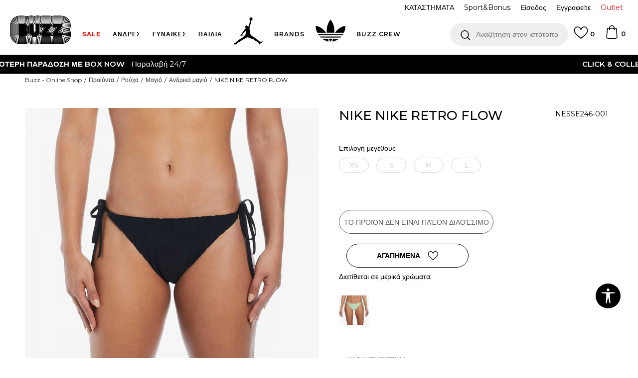

--- FILE ---
content_type: text/html; charset=UTF-8
request_url: https://www.buzzsneakers.gr/andrika-magio/52548-nike-nike-retro-flow
body_size: 32519
content:
<!DOCTYPE html>
<html lang="gr">
<head>
            <meta name="viewport" content="width=device-width, initial-scale=1.0, maximum-scale=1.0,  minimum-scale=1.0, user-scalable=no" />
            
    <meta name="generator" content="NBSHOP 5.9.58" />
    <meta http-equiv="content-type" content="text/html; charset=UTF-8">
    <meta http-equiv="content-language" content="gr" />
    <meta http-equiv="X-UA-Compatible" content="IE=edge">
    <meta name="theme-color" content="">
    <meta name="msapplication-navbutton-color" content="">
    <meta name="apple-mobile-web-app-status-bar-style" content="">
    <link rel="canonical" href="https://www.buzzsneakers.gr/andrika-magio/52548-nike-nike-retro-flow" />        <title>NIKE NIKE RETRO FLOW  | Buzz - Online Shop</title>
    <meta name="title" content="NIKE NIKE RETRO FLOW  | Buzz - Online Shop" />
    <meta name="description" content="" />
    <meta property="og:title" content="NIKE NIKE RETRO FLOW  | Buzz - Online Shop"/>
    <meta property="og:type" content="article" />
    <meta property="og:url" content="https://www.buzzsneakers.gr/andrika-magio/52548-nike-nike-retro-flow" />
    <meta property="og:image" content="https://www.buzzsneakers.gr/files/images/slike_proizvoda/media/NES/NESSE246-001/images/NESSE246-001.jpg"/>
    <meta property="og:image:url" content="https://www.buzzsneakers.gr/files/images/slike_proizvoda/media/NES/NESSE246-001/images/NESSE246-001.jpg"/>
    <meta property="og:site_name" content="Buzz - Online Shop"/>
    <meta property="og:description" content=""/>
    <meta property="fb:admins" content=""/>
    <meta itemprop="name" content="NIKE NIKE RETRO FLOW  | Buzz - Online Shop">
    <meta itemprop="description" content="">
    <meta itemprop="image" content="https://www.buzzsneakers.gr/files/images/slike_proizvoda/media/NES/NESSE246-001/images/NESSE246-001.jpg">
    <meta name="twitter:card" content="summary_large_image">
    <meta name="twitter:title" content="NIKE NIKE RETRO FLOW  | Buzz - Online Shop">
    <meta name="twitter:description" content="">
    <meta name="twitter:image" content="https://www.buzzsneakers.gr/files/images/slike_proizvoda/media/NES/NESSE246-001/images/NESSE246-001.jpg">

<meta name="robots" content="index, follow">
    <link rel="icon" type="image/vnd.microsoft.icon" href="https://www.buzzsneakers.gr/files/images/buzz_logo.png" />
    <link rel="shortcut icon" type="image/vnd.microsoft.icon" href="https://www.buzzsneakers.gr/files/images/buzz_logo.png" />
    <link rel="stylesheet" href="https://www.buzzsneakers.gr/nb-public/themes/nbshop5_v5_8/_static/fonts/nbicon/style.css" type="text/css" />
        <link rel="stylesheet" href="https://www.buzzsneakers.gr/nb-public/themes/nbshop5_buzz_redizajn/_static/css/nbcss/style.fonts.theme.css?ver=1007_5.1" /><link rel="stylesheet" href="https://www.buzzsneakers.gr/nb-public/themes/nbshop5_v5_8/_static/css/plugins/nb.core.plugins.min.css?ver=1007_5.1" /><link rel="stylesheet" href="https://www.buzzsneakers.gr/nb-public/themes/nbshop5_v5_8/_static/css/nbcss/style.fonts.css?ver=1007_5.1" /><link rel="stylesheet" href="https://www.buzzsneakers.gr/nb-public/themes/nbshop5_v5_8/_static/css/nbcss/style.typography.css?ver=1007_5.1" /><link rel="stylesheet" href="https://www.buzzsneakers.gr/nb-public/themes/nbshop5_buzz_redizajn/_static/css/nbcss/style.typography.theme.css?ver=1007_5.1" /><link rel="stylesheet" href="https://www.buzzsneakers.gr/nb-public/themes/nbshop5_v5_8/_static/css/nbcss/style.helper.css?ver=1007_5.1" /><link rel="stylesheet" href="https://www.buzzsneakers.gr/nb-public/themes/nbshop5_v5_8/_static/css/nbcss/style.animation.css?ver=1007_5.1" /><link rel="stylesheet" href="https://www.buzzsneakers.gr/nb-public/themes/nbshop5_v5_8/_static/css/nbcss/style.basic.css?ver=1007_5.1" /><link rel="stylesheet" href="https://www.buzzsneakers.gr/nb-public/themes/nbshop5_buzz_redizajn/_static/css/nbcss/style.basic.theme.css?ver=1007_5.1" /><link rel="stylesheet" href="https://www.buzzsneakers.gr/nb-public/themes/nbshop5_v5_8/_static/css/nbcss/style.article.css?ver=1007_5.1" /><link rel="stylesheet" href="https://www.buzzsneakers.gr/nb-public/themes/nbshop5_v5_8/_static/css/nbcss/style.product.css?ver=1007_5.1" /><link rel="stylesheet" href="https://www.buzzsneakers.gr/nb-public/themes/nbshop5_v5_8/_static/css/nbcss/style.cart.css?ver=1007_5.1" /><link rel="stylesheet" href="https://www.buzzsneakers.gr/nb-public/themes/nbshop5_v5_8/_static/css/nbcss/style.css?ver=1007_5.1" /><link rel="stylesheet" href="https://www.buzzsneakers.gr/nb-public/themes/nbshop5_v5_8/blocks/slider/headlines/style.css?ver=1007_5.1" /><link rel="stylesheet" href="https://www.buzzsneakers.gr/nb-public/themes/nbshop5_v5_8/blocks/breadcrumbs/style.css?ver=1007_5.1" /><link rel="stylesheet" href="https://www.buzzsneakers.gr/nb-public/themes/nbshop5_v5_8/blocks/product/images/fullscreen_product_slider/style.css?ver=1007_5.1" /><link rel="stylesheet" href="https://www.buzzsneakers.gr/nb-public/themes/nbshop5_v5_8/blocks/comments/comments_rating_numbers/style.css?ver=1007_5.1" /><link rel="stylesheet" href="https://www.buzzsneakers.gr/nb-public/themes/nbshop5_v5_8/blocks/product/images/gallery/style.css?ver=1007_5.1" /><link rel="stylesheet" href="https://www.buzzsneakers.gr/nb-public/themes/nbshop5_v5_8/blocks/product/product_detail/product_info/style.css?ver=1007_5.1" /><link rel="stylesheet" href="https://www.buzzsneakers.gr/nb-public/themes/nbshop5_v5_8/blocks/product/product_detail/product_rate/style.css?ver=1007_5.1" /><link rel="stylesheet" href="https://www.buzzsneakers.gr/nb-public/themes/nbshop5_v5_8/blocks/product/product_detail/product_characteristic/style.css?ver=1007_5.1" /><link rel="stylesheet" href="https://www.buzzsneakers.gr/nb-public/themes/nbshop5_v5_8/blocks/product/product_size_tabs/style.css?ver=1007_5.1" /><link rel="stylesheet" href="https://www.buzzsneakers.gr/nb-public/themes/nbshop5_v5_8/blocks/indicator/indicator_product_details/size_availability/style.css?ver=1007_5.1" /><link rel="stylesheet" href="https://www.buzzsneakers.gr/nb-public/themes/nbshop5_v5_8/blocks/product/product_detail/product_buy/style.css?ver=1007_5.1" /><link rel="stylesheet" href="https://www.buzzsneakers.gr/nb-public/themes/nbshop5_v5_8/blocks/product/product_detail/product_buy_not_available/style.css?ver=1007_5.1" /><link rel="stylesheet" href="https://www.buzzsneakers.gr/nb-public/themes/nbshop5_v5_8/blocks/product/product_detail/favorite/style.css?ver=1007_5.1" /><link rel="stylesheet" href="https://www.buzzsneakers.gr/nb-public/themes/nbshop5_v5_8/blocks/indicator/indicator_availability_in_stores/style.css?ver=1007_5.1" /><link rel="stylesheet" href="https://www.buzzsneakers.gr/nb-public/themes/nbshop5_v5_8/blocks/product/product_slider/service_product/style.css?ver=1007_5.1" /><link rel="stylesheet" href="https://www.buzzsneakers.gr/nb-public/themes/nbshop5_v5_8/blocks/product/product_detail/product_not_allowed_buy/style.css?ver=1007_5.1" /><link rel="stylesheet" href="https://www.buzzsneakers.gr/nb-public/themes/nbshop5_v5_8/blocks/slider/toggle_banner/style.css?ver=1007_5.1" /><link rel="stylesheet" href="https://www.buzzsneakers.gr/nb-public/themes/nbshop5_v5_8/blocks/pagination/style_v7.css?ver=1007_5.1" /><link rel="stylesheet" href="https://www.buzzsneakers.gr/nb-public/themes/nbshop5_v5_8/blocks/comments/comments_content_slider/style.css?ver=1007_5.1" /><link rel="stylesheet" href="https://www.buzzsneakers.gr/nb-public/themes/nbshop5_v5_8/blocks/comments/comments_content/style.css?ver=1007_5.1" /><link rel="stylesheet" href="https://www.buzzsneakers.gr/nb-public/themes/nbshop5_v5_8/blocks/product/product_list/similar_products_by_color_slider/style.css?ver=1007_5.1" /><link rel="stylesheet" href="https://www.buzzsneakers.gr/nb-public/themes/nbshop5_v5_8/blocks/product/product_status/style.css?ver=1007_5.1" /><link rel="stylesheet" href="https://www.buzzsneakers.gr/nb-public/themes/nbshop5_v5_8/blocks/product/product_loyalty_price/style.css?ver=1007_5.1" /><link rel="stylesheet" href="https://www.buzzsneakers.gr/nb-public/themes/nbshop5_v5_8/blocks/product/featured_products/style.css?ver=1007_5.1" /><link rel="stylesheet" href="https://www.buzzsneakers.gr/nb-public/themes/nbshop5_v5_8/blocks/footer/newsletter/style.css?ver=1007_5.1" /><link rel="stylesheet" href="https://www.buzzsneakers.gr/nb-public/themes/nbshop5_v5_8/blocks/social/social_icons/style.css?ver=1007_5.1" /><link rel="stylesheet" href="https://www.buzzsneakers.gr/nb-public/themes/nbshop5_v5_8/blocks/slider/grid/style.css?ver=1007_5.1" /><link rel="stylesheet" href="https://www.buzzsneakers.gr/nb-public/themes/nbshop5_v5_8/blocks/footer/copyright/style.css?ver=1007_5.1" /><link rel="stylesheet" href="https://www.buzzsneakers.gr/nb-public/themes/nbshop5_v5_8/blocks/footer/payment_card/style.css?ver=1007_5.1" /><link rel="stylesheet" href="https://www.buzzsneakers.gr/nb-public/themes/nbshop5_v5_8/blocks/plugins/accessability_widget/style.css?ver=1007_5.1" /><link rel="stylesheet" href="https://www.buzzsneakers.gr/nb-public/themes/nbshop5_v5_8/blocks/modals/popup_notification/style.css?ver=1007_5.1" /><link rel="stylesheet" href="https://www.buzzsneakers.gr/nb-public/themes/nbshop5_v5_8/blocks/modals/ticket_modal/style.css?ver=1007_5.1" /><link rel="stylesheet" href="https://www.buzzsneakers.gr/nb-public/themes/nbshop5_v5_8/blocks/loyalty/virtual_cards/style.css?ver=1007_5.1" /><link rel="stylesheet" href="https://www.buzzsneakers.gr/nb-public/themes/nbshop5_v5_8/blocks/product/product_details_iframe/style.css?ver=1007_5.1" /><link rel="stylesheet" href="https://www.buzzsneakers.gr/nb-public/themes/nbshop5_v5_8/blocks/product/images/gallery/style.css?ver=1007_5.1" /><link rel="stylesheet" href="https://www.buzzsneakers.gr/nb-public/themes/nbshop5_v5_8/blocks/product/product_detail/product_info/style.css?ver=1007_5.1" /><link rel="stylesheet" href="https://www.buzzsneakers.gr/nb-public/themes/nbshop5_v5_8/blocks/product/images/main_slider/style.css?ver=1007_5.1" /><link rel="stylesheet" href="https://www.buzzsneakers.gr/nb-public/themes/nbshop5_v5_8/blocks/product/product_detail/favorite/style.css?ver=1007_5.1" /><link rel="stylesheet" href="https://www.buzzsneakers.gr/nb-public/themes/nbshop5_v5_8/blocks/product/product_details_timer/style.css?ver=1007_5.1" /><link rel="stylesheet" href="https://www.buzzsneakers.gr/nb-public/themes/nbshop5_v5_8/blocks/product/product_size/style.css?ver=1007_5.1" /><link rel="stylesheet" href="https://www.buzzsneakers.gr/nb-public/themes/nbshop5_v5_8/blocks/product/product_detail/quantity_circle/style.css?ver=1007_5.1" /><link rel="stylesheet" href="https://www.buzzsneakers.gr/nb-public/themes/nbshop5_v5_8/blocks/product/product_detail/product_buy/style.css?ver=1007_5.1" /><link rel="stylesheet" href="https://www.buzzsneakers.gr/nb-public/themes/nbshop5_v5_8/blocks/product/product_detail/product_buy_bobble/style.css?ver=1007_5.1" /><link rel="stylesheet" href="https://www.buzzsneakers.gr/nb-public/themes/nbshop5_buzz_redizajn/_static/css/nbcss/style.theme.css?ver=1007_5.1" /><link rel="stylesheet" href="https://www.buzzsneakers.gr/nb-public/themes/nbshop5_v5_8/_static/css/nbcss/style.responsive.md.css?ver=1007_5.1" /><link rel="stylesheet" href="https://www.buzzsneakers.gr/nb-public/themes/nbshop5_buzz_redizajn/_static/css/nbcss/style.responsive.theme.md.css?ver=1007_5.1" /><link rel="stylesheet" href="https://www.buzzsneakers.gr/nb-public/themes/nbshop5_v5_8/_static/css/nbcss/style.responsive.sm.css?ver=1007_5.1" /><link rel="stylesheet" href="https://www.buzzsneakers.gr/nb-public/themes/nbshop5_buzz_redizajn/_static/css/nbcss/style.responsive.theme.sm.css?ver=1007_5.1" /><link rel="stylesheet" href="https://www.buzzsneakers.gr/nb-public/themes/nbshop5_v5_8/_static/css/nbcss/style.responsive.xs.css?ver=1007_5.1" /><link rel="stylesheet" href="https://www.buzzsneakers.gr/nb-public/themes/nbshop5_buzz_redizajn/_static/css/nbcss/style.responsive.theme.xs.css?ver=1007_5.1" /><link rel="stylesheet" href="https://www.buzzsneakers.gr/nb-public/themes/nbshop5_v5_8/_static/css/nbcss/style.responsive.xxs.css?ver=1007_5.1" /><link rel="stylesheet" href="https://www.buzzsneakers.gr/nb-public/themes/nbshop5_buzz_redizajn/_static/css/nbcss/style.responsive.theme.xxs.css?ver=1007_5.1" />    
    
    
    <script type="text/javascript">
        var nb_site_url  = 'https://www.buzzsneakers.gr';
        var nb_site_url_with_country_lang  = 'https://www.buzzsneakers.gr';
        var nb_cart_page_url = 'https://www.buzzsneakers.gr/oloklirosi-parangelias';
        var nb_active_page_url = 'https://www.buzzsneakers.gr/andrika-magio/52548-nike-nike-retro-flow';
        var nb_type_page = 'product';
        var nb_type_page_object_id = '52548';
        var nb_enable_lang = '';
        var nb_url_end_slesh = '';
        var nb_countryGeoId = '1';
        var nb_addressByCountryGeoId = '';
        var promoModalPopNumberDaysInit = 1;
        var showAllwaysOnHomePage = false;
        var resetCookieConfirm = false;
        var flowplayeryToken = '';
                    flowplayeryToken = 'eyJraWQiOiI1bzZEQVZOa0VPUnUiLCJ0eXAiOiJKV1QiLCJhbGciOiJFUzI1NiJ9.eyJjIjoie1wiYWNsXCI6NixcImlkXCI6XCI1bzZEQVZOa0VPUnVcIn0iLCJpc3MiOiJGbG93cGxheWVyIn0.ZfTGdvJ_cvKxbOnzejLq1pAjInivLIJqk5zOxsP9qaLc2mDPwur35WgNQask1fJVMxf4pDaomhO7rCdf80Cdhw';
                        var nb_enableCzMap = false;
                var gtm_ga4_advanced = true;
        var gtm_ga4_analytics_id = 'GTM-5F73XB7';

        var specificCategoryMetric = true;
        var isSetPriceWithVAT = false;
        var showValueAsCurrentPrice = false;
        var ecommerceWrapVar = true;
        var noSearchResultsVar = false;
        var smartformId = '';
        var smartformErrorMessage = 'Pogrešno uneti podaci za smartform';
        var cookieSettingTypeVar = 'settingOff';
        var nb_lang = 'gr';
        
        
        var disableFBBrowserEvents = true;
        var fb_pixel_id = '383063812536912';
        var fb_token = '[base64]';
        var fb_test_event_code = '';
        var metric_onload_event_id = typeof crypto.randomUUID === "function" ? crypto.randomUUID() : Date.now();
        var replaceIdWithCode = false;
        var startPager = parseInt(1);

        //SF variables
        var salesForceMID = '';
        var salesForceUniqueIdentifier = '';
        var salesForceConcept = '';
        var SFGrantType = 'client_credentials';
        var SFClientId= '';
        var SFClientSecret = '';
        var SFUniqueKey = '';
        var SFUrlKey = '';
        var SFTimezone = '';
        var SFConsentMode = 'nb_consent';
        var SFCharacterMapping = '';
    </script>

        <script>
var purchaseProductCodeInsteadOfId = true;
</script>

<!-- Google Tag Manager -->
<script>(function(w,d,s,l,i){w[l]=w[l]||[];w[l].push({'gtm.start':
new Date().getTime(),event:'gtm.js'});var f=d.getElementsByTagName(s)[0],
j=d.createElement(s),dl=l!='dataLayer'?'&l='+l:'';j.async=true;j.src=
'https://www.googletagmanager.com/gtm.js?id='+i+dl;f.parentNode.insertBefore(j,f);
})(window,document,'script','dataLayer','GTM-5F73XB7');</script>
<!-- End Google Tag Manager -->
<script src="https://www.googleoptimize.com/optimize.js?id=OPT-5W9J6ZN"></script>
<meta name="google-site-verification" content="MBTK1tXNnWQMA2BKUjDyGpzRQNvNbP1vYskhvQ_m2BY" />
<meta name="facebook-domain-verification" content="s3xehktvsfpe1eg7ig8kis8t4evyus" />
<script>var replaceIdWithCode = true;</script>

<script>
(function (a, b, c, d, s) {a.__bp360 = c;a[c] = a[c] || function (){(a[c].q = a[c].q || []).push(arguments);};
s = b.createElement('script'); s.async = true; s.src = d; s.charset = 'utf-8'; (b.body || b.head).appendChild(s);})
(window, document, 'bp', '//360.bestprice.gr/360.js');

bp('connect', 'BP-404211-HDl2g3ffki');
</script>

<meta name="google-site-verification" content="cjpO7V6BhmVcVjUD3lkn06ypDHGr2v0iCkxgzhlIhbo" /><script async type="text/javascript" src="https://www.primeai2.org/CUSTOMERS/sportvision/fitwidget/002-use-widget.js" data-retailerid=“sportvision" data-productid="NESSE246-001"></script>
<link rel="stylesheet" href="https://www.primeai2.org/CUSTOMERS/sportvision/fitwidget/css/widget.css">


    

</head>
<body class="cc-grc lc-gr uc-product_list tp-product  b2c-users lozad-active">
<!-- Google Tag Manager (noscript) -->
<noscript><iframe src="https://www.googletagmanager.com/ns.html?id=GTM-5F73XB7"
                  height="0" width="0" style="display:none;visibility:hidden"></iframe></noscript>
<!-- End Google Tag Manager (noscript) -->

<div class="header-wrapper">
    <div class="header  appear fixed">

        <div class="header-top">

            <div class="container-fluid">

                <div class="block nav-mobile-icon">
    <i class="icon fa fa-bars" aria-hidden="true"></i>
</div>
                <div class="visible-xs visible-sm">
                    
<div  class="block logo" >
    <a  href="https://www.buzzsneakers.gr" title="Buzz - Online Shop">
        <img fetchpriority="high"  data-original-img='/files/images/buzz_logo.png' class="img-responsive lozad"  title="Buzz - Online Shop" alt="Buzz - Online Shop">
    </a>
</div>
                </div>


                <div class="row">
                    <div class="col-xs-12 col-sm-12 col-md-12">
                        
    <nav class="block quick-links ">
        <ul class="nav nav-simple">
                            <li class="item item-outlet">
                                            <a href="https://www.buzzsneakers.gr/proionta/outlet" title="Outlet" target="_self">
                                                                    <span>Outlet</span>
                                            </a>
                                    </li>
                    </ul>
    </nav>
                        <span id="nav-user-ci" class="ci-buzz">
                            <i class="icon fa fa-spinner hidden" aria-hidden="true"></i>
                        <nav class="block user">
    <ul class="nav nav-simple">
        
            
                <li class="item item-login">
                    <a class="login-btn"  href="" data-permalink="https://www.buzzsneakers.gr/eisodos?back_url=https://www.buzzsneakers.gr/andrika-magio/52548-nike-nike-retro-flow" title="Είσοδος" data-toggle="modal" data-target="#login_modal">
                        <i class="icon fa fa-user" aria-hidden="true"></i>
                        <span>Είσοδος</span>
                    </a>
                </li>

                
                                    <li class="item item-register">
                        <a class="register-btn" href="" data-permalink="https://www.buzzsneakers.gr/egrafi" title="Εγγραφείτε" data-toggle="modal" data-target="#register_modal">
                            Εγγραφείτε                        </a>
                    </li>
                
            
        
    </ul>
</nav>
                           </span>
                        
    <nav class="block quick-links nav-header_top_fast_link">
        <ul class="nav nav-simple">
                            <li class="item item-topmobile">
                                            <a href="/katastimata" title="ΚΑΤΑΣΤΗΜΑΤΑ" target="_self">
                                                                    <span>ΚΑΤΑΣΤΗΜΑΤΑ</span>
                                            </a>
                                    </li>
                            <li class="item item-topmobile">
                                            <a href="https://www.buzzsneakers.gr/programma-sport-bonus" title="Sport&Bonus" target="_self">
                                                                    <span>Sport&Bonus</span>
                                            </a>
                                    </li>
                    </ul>
    </nav>
                        
<!--                        -->                    </div>
                </div>
            </div>

        </div>

        <div class="container">

            
        </div>
        <div class="block md-menu ">
    <nav class="nav nav-main-wrapper ease hidden-fullscreen  collapsed-mobile">

                    
<div  class="block logo" >
    <a  href="https://www.buzzsneakers.gr" title="Buzz - Online Shop">
        <img fetchpriority="high"  data-original-img='/files/images/buzz_logo.png' class="img-responsive lozad"  title="Buzz - Online Shop" alt="Buzz - Online Shop">
    </a>
</div>

            
                <div class="menu-title-wrapper">

                    <div class="title">WHAT’S BUZZIN’?</div>
                    <a href="javascript:void(0);" class="close-menu" title="Zatvorite meni'" rel="tooltip" data-placement="left" data-trigger="hover" onclick="nbshopJS.closeMenu();">&times</a>
                </div>

            
            <ul class="nav-main list-inline">

                <div class="nav-main-toplang country-button"></div>
                <div class="nav-main-useractions"></div>

                <li>
                                <a href="https://www.buzzsneakers.gr/proionta/up-to-40-off" target="_self" title="SALE"><span style="color: #f01005"><b>SALE</b></span> </a></li><li class="slider_menu_mens ">
                                <a href="https://www.buzzsneakers.gr/men-landing" target="_self" title="Ανδρες"><span style="">Ανδρες</span><i class="icon fa fa-angle-down hidden-xs"></i><i class="icon fa fa-angle-right visible-xs"></i><span class="icon hidden show-menu-with-keybord" tabindex="0" aria-label="Otvorite meni"></span> </a><div class="nav-main-dropdown-wrapper ease hidden">
                            <div class="nav-main-dropdown">
                                <div class="container">
                                
                                    <div class="nav-main-dropdown-inner">
                                        <div class="row"><div class="col-xs-12 col-sm-2">
                                    <div class=" nav-main-dropdown-item clearfix">
                                        <a href="https://www.buzzsneakers.gr/ola-ta-ypodimata/enilikes/andres+unisex/" class="headline-dropdown" target="_self" title="ΠΑΠΟΥΤΣΙΑ">
                                            <div class="img-wrapper"><img data-original-img='/files/images/2024/5/20/men-ftw.jpg' alt="ΠΑΠΟΥΤΣΙΑ" title="ΠΑΠΟΥΤΣΙΑ" class="highlight-bg lozad"></div>
                                            <div class="heading-wrapper clearfix">
                                                <h5><span style="">ΠΑΠΟΥΤΣΙΑ</span></h5>
                                            </div>
                                         </a><ul><li class=" ease-slow "><a href="https://www.buzzsneakers.gr/athlitika-papoutsia/enilikes/andres+unisex/" target="_self" title="Sneakers" style=""> Sneakers</a></li><li class=" ease-slow "><a href="https://www.buzzsneakers.gr/athlitika-papoutsia/treximo/unisex+andres/enilikes" target="_self" title="Για τρέξιμο" style=""> Για τρέξιμο</a></li><li class=" ease-slow black"><a href="https://www.buzzsneakers.gr/ola-ta-mpotakia/andres+unisex/enilikes" target="_self" title="Μπότες & Μποτάκια" style=""> Μπότες & Μποτάκια</a></li><li class=" ease-slow "><a href="https://www.buzzsneakers.gr/slides-sandalia/andres+unisex/enilikes" target="_self" title="Παντόφλες & Σανδάλια" style=""> Παντόφλες & Σανδάλια</a></li><li class=" ease-slow "><a href="https://www.buzzsneakers.gr/ola-ta-athlitika-papoutsia/andres+unisex/enilikes/adidas-superstar" target="_self" title="adidas Superstar" style=""> adidas Superstar</a></li><li class=" ease-slow "><a href="https://www.buzzsneakers.gr/ola-ta-ypodimata/andres+unisex/enilikes/last-chance-buzz/" target="_self" title="<b>Last Chance</b>" style=""> <b>Last Chance</b></a></li><li class=" ease-slow "><a href="https://www.buzzsneakers.gr/ola-ta-ypodimata/enilikes/andres+unisex/" target="_self" title="<b>Δες όλα τα παπούτσια</b>" style=""> <b>Δες όλα τα παπούτσια</b></a></li></ul></div></div><div class="col-xs-12 col-sm-2">
                                    <div class=" nav-main-dropdown-item clearfix">
                                        <a href="https://www.buzzsneakers.gr/rouxa/enilikes/andres+unisex/" class="headline-dropdown" target="_self" title="ΡΟΥΧΑ">
                                            <div class="img-wrapper"><img data-original-img='/files/images/2024/5/20/menu-man-app.jpg' alt="ΡΟΥΧΑ" title="ΡΟΥΧΑ" class="highlight-bg lozad"></div>
                                            <div class="heading-wrapper clearfix">
                                                <h5><span style="">ΡΟΥΧΑ</span></h5>
                                            </div>
                                         </a><ul><li class=" ease-slow "><a href="https://www.buzzsneakers.gr/fouter/enilikes/andres+unisex/" target="_self" title="Φούτερ " style=""> Φούτερ </a></li><li class=" ease-slow "><a href="https://www.buzzsneakers.gr/oles-oi-formes/andres+unisex" target="_self" title="Φόρμες & Παντελόνια" style=""> Φόρμες & Παντελόνια</a></li><li class=" ease-slow "><a href="https://www.buzzsneakers.gr/mpoufan-kai-gileka/andres+unisex/enilikes" target="_self" title="Μπουφάν & Γιλέκα" style=""> Μπουφάν & Γιλέκα</a></li><li class=" ease-slow "><a href="https://www.buzzsneakers.gr/kontomaniki-mplouza/andres+unisex/enilikes" target="_self" title="T-shirts" style=""> T-shirts</a></li><li class=" ease-slow "><a href="https://www.buzzsneakers.gr/ola-ta-sorts/enilikes/andres+unisex/" target="_self" title="Σορτς & Βερμούδες" style=""> Σορτς & Βερμούδες</a></li><li class=" ease-slow "><a href="https://www.buzzsneakers.gr/ola-ta-mplouzakia/enilikes/andres+unisex/" target="_self" title="Μπλούζες" style=""> Μπλούζες</a></li><li class=" ease-slow "><a href="https://www.buzzsneakers.gr/proionta/andres+unisex/mix-n-match-20" target="_self" title="T-shirts Mix n Match " style="color: #4dc792"> T-shirts Mix n Match </a></li><li class=" ease-slow red"><a href="https://www.buzzsneakers.gr/proionta/adidas-men-trending" target="_self" title="<b>adidas trending</b>" style=""> <b>adidas trending</b></a></li><li class=" ease-slow "><a href="https://www.buzzsneakers.gr/rouxa/unisex+andres/enilikes/last-chance-buzz/" target="_self" title="<b>Last Chance</b>" style=""> <b>Last Chance</b></a></li><li class=" ease-slow "><a href="https://www.buzzsneakers.gr/rouxa/enilikes/andres+unisex/" target="_self" title="<b>Δες όλα τα ρούχα</b>" style=""> <b>Δες όλα τα ρούχα</b></a></li></ul></div></div><div class="col-xs-12 col-sm-2">
                                    <div class=" nav-main-dropdown-item clearfix">
                                        <a href="https://www.buzzsneakers.gr/aksesouar/enilikes/andres+unisex/" class="headline-dropdown" target="_self" title="ΑΞΕΣΟΥΑΡ">
                                            <div class="img-wrapper"><img data-original-img='/files/images/2024/5/20/men-acc.jpg' alt="ΑΞΕΣΟΥΑΡ" title="ΑΞΕΣΟΥΑΡ" class="highlight-bg lozad"></div>
                                            <div class="heading-wrapper clearfix">
                                                <h5><span style="">ΑΞΕΣΟΥΑΡ</span></h5>
                                            </div>
                                         </a><ul><li class=" ease-slow "><a href="https://www.buzzsneakers.gr/kaltses/enilikes/andres+unisex/" target="_self" title="Κάλτσες" style=""> Κάλτσες</a></li><li class=" ease-slow "><a href="https://www.buzzsneakers.gr/ola-ta-kapela/andres+unisex/enilikes" target="_self" title="Καπέλα" style=""> Καπέλα</a></li><li class=" ease-slow "><a href="https://www.buzzsneakers.gr/oles-oi-tsantes/andres+unisex/enilikes" target="_self" title="Τσάντες & Σακίδια" style=""> Τσάντες & Σακίδια</a></li><li class=" ease-slow "><a href="https://www.buzzsneakers.gr/peripoihsh-katharismos-papoutsion" target="_self" title="Περιποίηση παπουτσιών" style=""> Περιποίηση παπουτσιών</a></li><li class=" ease-slow "><a href="https://www.buzzsneakers.gr/aksesouar/enilikes/andres+unisex/" target="_self" title="<b>Δες όλα τα αξεσουάρ</b>" style=""> <b>Δες όλα τα αξεσουάρ</b></a></li></ul></div></div>

    <div class="block slider slider-wrapper slider-menu slider-menu_mens col-sm-4 ">

        

        <div class="slider-init"  data-gtm-slider-items="1"
             data-gtm-slider-position="MEN'S MENU IMAGES">

            
                <div class="item"
                     data-gtm-slider-name="Mens"
                     data-gtm-slider-creative=""
                     data-gtm-slider-id="4175">
                                            <a href="https://www.buzzsneakers.gr/proionta/enilikes/andres+unisex/" title="Mens">

                            <div class="img-wrapper">
                                <img data-original-img='/files/images/men_padajuci_meni_refresh26.jpg' class="img-responsive lozad" alt="Mens" />

                            </div>
                        </a>
                                        <div class="content">

                        <div class="text-wrapper">
                            <div class="title">Mens</div>
                            <div class="description"></div>
                        </div>

                    </div>
                </div>

            
        </div>
        <div class="slider-arrows slider-navigation-absolute"></div>

    </div>
    
</div></div></div></div></div></li><li class="slider_menu_womens ">
                                <a href="https://www.buzzsneakers.gr/gynaikes_land" target="_self" title="Γυναικες"><span style="">Γυναικες</span><i class="icon fa fa-angle-down hidden-xs"></i><i class="icon fa fa-angle-right visible-xs"></i><span class="icon hidden show-menu-with-keybord" tabindex="0" aria-label="Otvorite meni"></span> </a><div class="nav-main-dropdown-wrapper ease hidden">
                            <div class="nav-main-dropdown">
                                <div class="container">
                                
                                    <div class="nav-main-dropdown-inner">
                                        <div class="row"><div class="col-xs-12 col-sm-2">
                                    <div class=" nav-main-dropdown-item clearfix">
                                        <a href="https://www.buzzsneakers.gr/ola-ta-ypodimata/enilikes/gynaikes+unisex/" class="headline-dropdown" target="_self" title="ΠΑΠΟΥΤΣΙΑ">
                                            <div class="img-wrapper"><img data-original-img='/files/images/2024/5/20/wmn-shoes.jpg' alt="ΠΑΠΟΥΤΣΙΑ" title="ΠΑΠΟΥΤΣΙΑ" class="highlight-bg lozad"></div>
                                            <div class="heading-wrapper clearfix">
                                                <h5><span style="">ΠΑΠΟΥΤΣΙΑ</span></h5>
                                            </div>
                                         </a><ul><li class=" ease-slow "><a href="https://www.buzzsneakers.gr//athlitika-papoutsia/enilikes/gynaikes+unisex/" target="_self" title="Sneakers" style=""> Sneakers</a></li><li class=" ease-slow "><a href="https://www.buzzsneakers.gr/athlitika-papoutsia/treximo/unisex+gynaikes/enilikes" target="_self" title="Για τρέξιμο" style=""> Για τρέξιμο</a></li><li class=" ease-slow "><a href="https://www.buzzsneakers.gr/ola-ta-mpotakia/gynaikes+unisex/enilikes" target="_self" title="Μπότες & Μποτάκια" style=""> Μπότες & Μποτάκια</a></li><li class=" ease-slow "><a href="https://www.buzzsneakers.gr/slides-sandalia/gynaikes+unisex/enilikes" target="_self" title="Παντόφλες & Σανδάλια" style=""> Παντόφλες & Σανδάλια</a></li><li class=" ease-slow "><a href="https://www.buzzsneakers.gr/ola-ta-athlitika-papoutsia/gynaikes+unisex/enilikes/adidas-superstar" target="_self" title="adidas Superstar" style=""> adidas Superstar</a></li><li class=" ease-slow "><a href="https://www.buzzsneakers.gr/ola-ta-ypodimata/unisex+gynaikes/enilikes/last-chance-buzz/" target="_self" title="<b>Last Chance</b>" style=""> <b>Last Chance</b></a></li><li class=" ease-slow "><a href="https://www.buzzsneakers.gr/ola-ta-ypodimata/enilikes/gynaikes+unisex/" target="_self" title="<b>Δες όλα τα παπούτσια</b>" style=""> <b>Δες όλα τα παπούτσια</b></a></li></ul></div></div><div class="col-xs-12 col-sm-2">
                                    <div class=" nav-main-dropdown-item clearfix">
                                        <a href="https://www.buzzsneakers.gr/rouxa/enilikes/gynaikes+unisex/" class="headline-dropdown" target="_self" title="ΡΟΥΧΑ">
                                            <div class="img-wrapper"><img data-original-img='/files/images/2024/5/20/wmn-app.jpg' alt="ΡΟΥΧΑ" title="ΡΟΥΧΑ" class="highlight-bg lozad"></div>
                                            <div class="heading-wrapper clearfix">
                                                <h5><span style="">ΡΟΥΧΑ</span></h5>
                                            </div>
                                         </a><ul><li class=" ease-slow "><a href="https://www.buzzsneakers.gr/fouter/enilikes/gynaikes+unisex/" target="_self" title="Φούτερ" style=""> Φούτερ</a></li><li class=" ease-slow "><a href="https://www.buzzsneakers.gr/oles-oi-formes/gynaikes+unisex" target="_self" title="Φόρμες & Παντελόνια" style=""> Φόρμες & Παντελόνια</a></li><li class=" ease-slow "><a href="https://www.buzzsneakers.gr/mpoufan-kai-gileka/gynaikes+unisex/enilikes" target="_self" title="Μπουφάν & Γιλέκα" style=""> Μπουφάν & Γιλέκα</a></li><li class=" ease-slow "><a href="https://www.buzzsneakers.gr/kontomaniki-mplouza/gynaikes+unisex/enilikes" target="_self" title="T-shirts" style=""> T-shirts</a></li><li class=" ease-slow "><a href="https://www.buzzsneakers.gr/ola-ta-sorts/enilikes/gynaikes+unisex/" target="_self" title="Σορτς" style=""> Σορτς</a></li><li class=" ease-slow "><a href="https://www.buzzsneakers.gr/ola-ta-kolan/enilikes/gynaikes+unisex/" target="_self" title="Κολάν" style=""> Κολάν</a></li><li class=" ease-slow "><a href="https://www.buzzsneakers.gr/foustes-foremata/enilikes/gynaikes+unisex" target="_self" title="Φούστες & Φορέματα" style=""> Φούστες & Φορέματα</a></li><li class=" ease-slow "><a href="https://www.buzzsneakers.gr/proionta/unisex+gynaikes/mix-n-match-20" target="_self" title="T-shirts Mix n Match " style="color: #4dc792"> T-shirts Mix n Match </a></li><li class=" ease-slow red"><a href="https://www.buzzsneakers.gr/proionta/adidas-women-trending" target="_self" title="<b>adidas trending</b>" style=""> <b>adidas trending</b></a></li><li class=" ease-slow "><a href="https://www.buzzsneakers.gr/rouxa/unisex+gynaikes/enilikes/last-chance-buzz/" target="_self" title="<b>Last Chance</b>" style=""> <b>Last Chance</b></a></li><li class=" ease-slow "><a href="https://www.buzzsneakers.gr/rouxa/enilikes/gynaikes+unisex/" target="_self" title="<b>Δες όλα τα ρούχα</b>" style=""> <b>Δες όλα τα ρούχα</b></a></li></ul></div></div><div class="col-xs-12 col-sm-2">
                                    <div class=" nav-main-dropdown-item clearfix">
                                        <a href="https://www.buzzsneakers.gr/aksesouar/enilikes/gynaikes+unisex/" class="headline-dropdown" target="_self" title="Αξεσουάρ">
                                            <div class="img-wrapper"><img data-original-img='/files/images/2024/5/20/wmn-access.jpg' alt="Αξεσουάρ" title="Αξεσουάρ" class="highlight-bg lozad"></div>
                                            <div class="heading-wrapper clearfix">
                                                <h5><span style="">Αξεσουάρ</span></h5>
                                            </div>
                                         </a><ul><li class=" ease-slow "><a href="https://www.buzzsneakers.gr/kaltses/enilikes/gynaikes+unisex/" target="_self" title="Κάλτσες" style=""> Κάλτσες</a></li><li class=" ease-slow "><a href="https://www.buzzsneakers.gr/ola-ta-kapela/gynaikes+unisex/enilikes" target="_self" title="Καπέλα" style=""> Καπέλα</a></li><li class=" ease-slow "><a href="https://www.buzzsneakers.gr/oles-oi-tsantes/gynaikes+unisex/enilikes" target="_self" title="Τσάντες & Σακίδια" style=""> Τσάντες & Σακίδια</a></li><li class=" ease-slow "><a href="https://www.buzzsneakers.gr/peripoihsh-katharismos-papoutsion" target="_self" title="Περιποίηση παπουτσιών" style=""> Περιποίηση παπουτσιών</a></li><li class=" ease-slow "><a href="https://www.buzzsneakers.gr/aksesouar/enilikes/gynaikes+unisex/" target="_self" title="<b>Δες όλα τα αξεσουάρ</b>" style=""> <b>Δες όλα τα αξεσουάρ</b></a></li></ul></div></div>

    <div class="block slider slider-wrapper slider-menu slider-menu_womens col-sm-4 ">

        

        <div class="slider-init"  data-gtm-slider-items="1"
             data-gtm-slider-position="Zene padajuci meni">

            
                <div class="item"
                     data-gtm-slider-name="Women's"
                     data-gtm-slider-creative=""
                     data-gtm-slider-id="4176">
                                            <a href="https://www.buzzsneakers.gr/proionta/enilikes/gynaikes+unisex/" title="Women's">

                            <div class="img-wrapper">
                                <img data-original-img='/files/images/2024/8/27/wmn-menu.png' class="img-responsive lozad" alt="Women's" />

                            </div>
                        </a>
                                        <div class="content">

                        <div class="text-wrapper">
                            <div class="title">Women's</div>
                            <div class="description"></div>
                        </div>

                    </div>
                </div>

            
        </div>
        <div class="slider-arrows slider-navigation-absolute"></div>

    </div>
    
</div></div></div></div></div></li><li class="slider_menu_kids ">
                                <a href="https://www.buzzsneakers.gr/proionta/megala-paidia+mikra-paidia+vrefi+aprosdioristi-ilikia-paidion/koritsia+agoria+paidia+unisex/" target="_self" title="Παιδια"><span style="">Παιδια</span><i class="icon fa fa-angle-down hidden-xs"></i><i class="icon fa fa-angle-right visible-xs"></i><span class="icon hidden show-menu-with-keybord" tabindex="0" aria-label="Otvorite meni"></span> </a><div class="nav-main-dropdown-wrapper ease hidden">
                            <div class="nav-main-dropdown">
                                <div class="container">
                                
                                    <div class="nav-main-dropdown-inner">
                                        <div class="row"><div class="col-xs-12 col-sm-2">
                                    <div class=" nav-main-dropdown-item clearfix">
                                        <a href="https://www.buzzsneakers.gr/ola-ta-ypodimata/megala-paidia+mikra-paidia+vrefi+aprosdioristi-ilikia-paidion/koritsia+agoria+paidia+unisex/" class="headline-dropdown" target="_self" title="ΟΛΑ ΤΑ ΠΑΠΟΥΤΣΙΑ">
                                            <div class="img-wrapper"><img data-original-img='/files/images/2024/5/20/kids-ftw.jpg' alt="ΟΛΑ ΤΑ ΠΑΠΟΥΤΣΙΑ" title="ΟΛΑ ΤΑ ΠΑΠΟΥΤΣΙΑ" class="highlight-bg lozad"></div>
                                            <div class="heading-wrapper clearfix">
                                                <h5><span style="">ΟΛΑ ΤΑ ΠΑΠΟΥΤΣΙΑ</span></h5>
                                            </div>
                                         </a><ul><li class=" ease-slow "><a href="https://www.buzzsneakers.gr/athlitika-papoutsia/megala-paidia+mikra-paidia+vrefi+aprosdioristi-ilikia-paidion/koritsia+agoria+paidia+unisex/" target="_self" title="Sneakers" style=""> Sneakers</a></li><li class=" ease-slow "><a href="https://www.buzzsneakers.gr/ola-ta-athlitika-papoutsia/unisex+paidia+koritsia/adidas-superstar" target="_self" title="adidas Superstar" style=""> adidas Superstar</a></li><li class=" ease-slow "><a href="https://www.buzzsneakers.gr/ola-ta-ypodimata/megala-paidia+mikra-paidia+vrefi+aprosdioristi-ilikia-paidion/koritsia+agoria+paidia+unisex/" target="_self" title="<b>Δες όλα τα παπούτσια</b>" style=""> <b>Δες όλα τα παπούτσια</b></a></li></ul></div></div><div class="col-xs-12 col-sm-2">
                                    <div class=" nav-main-dropdown-item clearfix">
                                        <a href="https://www.buzzsneakers.gr/rouxa/megala-paidia+mikra-paidia+vrefi+aprosdioristi-ilikia-paidion/koritsia+agoria+paidia+unisex/" class="headline-dropdown" target="_self" title="ΡΟΥΧΑ">
                                            <div class="img-wrapper"><img data-original-img='/files/images/2024/5/20/kids-app.jpg' alt="ΡΟΥΧΑ" title="ΡΟΥΧΑ" class="highlight-bg lozad"></div>
                                            <div class="heading-wrapper clearfix">
                                                <h5><span style="">ΡΟΥΧΑ</span></h5>
                                            </div>
                                         </a><ul><li class=" ease-slow "><a href="https://www.buzzsneakers.gr/fouter/megala-paidia+mikra-paidia+vrefi+aprosdioristi-ilikia-paidion/koritsia+agoria+paidia+unisex/" target="_self" title="Φούτερ" style=""> Φούτερ</a></li><li class=" ease-slow "><a href="https://www.buzzsneakers.gr/oles-oi-formes/agoria+koritsia+paidia/" target="_self" title="Παντελόνια & Φόρμες" style=""> Παντελόνια & Φόρμες</a></li><li class=" ease-slow "><a href="https://www.buzzsneakers.gr/mpoufan-kai-gileka/megala-paidia+mikra-paidia+vrefi+aprosdioristi-ilikia-paidion/koritsia+agoria+paidia+unisex/" target="_self" title="Μπουφάν & γιλέκα" style=""> Μπουφάν & γιλέκα</a></li><li class=" ease-slow "><a href="https://www.buzzsneakers.gr/kontomaniki-mplouza/megala-paidia+mikra-paidia" target="_self" title="T-shirts" style=""> T-shirts</a></li><li class=" ease-slow "><a href="https://www.buzzsneakers.gr/ola-ta-sorts/megala-paidia+mikra-paidia+vrefi+aprosdioristi-ilikia-paidion/koritsia+agoria+paidia+unisex" target="_self" title="Σορτς" style=""> Σορτς</a></li><li class=" ease-slow "><a href="https://www.buzzsneakers.gr/rouxa/megala-paidia+mikra-paidia+vrefi+aprosdioristi-ilikia-paidion/koritsia+agoria+paidia+unisex/" target="_self" title="<b>Δες όλα τα ρούχα</b>" style=""> <b>Δες όλα τα ρούχα</b></a></li></ul></div></div><div class="col-xs-12 col-sm-2">
                                    <div class=" nav-main-dropdown-item clearfix">
                                        <a href="https://www.buzzsneakers.gr/aksesouar/megala-paidia+mikra-paidia+vrefi+aprosdioristi-ilikia-paidion/koritsia+agoria+paidia+unisex/" class="headline-dropdown" target="_self" title="αξεσουαρ">
                                            <div class="img-wrapper"><img data-original-img='/files/images/2024/5/20/kids-access.jpg' alt="αξεσουαρ" title="αξεσουαρ" class="highlight-bg lozad"></div>
                                            <div class="heading-wrapper clearfix">
                                                <h5><span style="">αξεσουαρ</span></h5>
                                            </div>
                                         </a><ul><li class=" ease-slow "><a href="https://www.buzzsneakers.gr/sakidio" target="_self" title="Σακίδιο" style=""> Σακίδιο</a></li><li class=" ease-slow "><a href="https://www.buzzsneakers.gr/kapela" target="_self" title="Καπέλα" style=""> Καπέλα</a></li><li class=" ease-slow "><a href="https://www.buzzsneakers.gr/tsantes" target="_self" title="Τσάντα" style=""> Τσάντα</a></li><li class=" ease-slow "><a href="https://www.buzzsneakers.gr/kaltses" target="_self" title="Κάλτσες" style=""> Κάλτσες</a></li><li class=" ease-slow "><a href="https://www.buzzsneakers.gr/peripoihsh-katharismos-papoutsion" target="_self" title="Περιποίηση παπουτσιών" style=""> Περιποίηση παπουτσιών</a></li><li class=" ease-slow "><a href="https://www.buzzsneakers.gr/aksesouar/megala-paidia+mikra-paidia+vrefi+aprosdioristi-ilikia-paidion/koritsia+agoria+paidia+unisex/" target="_self" title="<b>Δες όλα τα αξεσουάρ</b>" style=""> <b>Δες όλα τα αξεσουάρ</b></a></li></ul></div></div>

    <div class="block slider slider-wrapper slider-menu slider-menu_kids col-sm-4 ">

        

        <div class="slider-init"  data-gtm-slider-items="1"
             data-gtm-slider-position="Deca padajuci meni">

            
                <div class="item"
                     data-gtm-slider-name="Kids"
                     data-gtm-slider-creative=""
                     data-gtm-slider-id="4181">
                                            <a href="https://www.buzzsneakers.gr/proionta/megala-paidia+mikra-paidia+vrefi+aprosdioristi-ilikia-paidion/koritsia+agoria+paidia+unisex/" title="Kids">

                            <div class="img-wrapper">
                                <img data-original-img='/files/files/237A0622.jpg' class="img-responsive lozad" alt="Kids" />

                            </div>
                        </a>
                                        <div class="content">

                        <div class="text-wrapper">
                            <div class="title">Kids</div>
                            <div class="description"></div>
                        </div>

                    </div>
                </div>

            
        </div>
        <div class="slider-arrows slider-navigation-absolute"></div>

    </div>
    
</div></div></div></div></div></li><li class="jordan-main-menu has-bg ">
                                <a href="https://www.buzzsneakers.gr/proionta?search=Jordan" target="_self" title=""><span style=""></span> </a><img data-original-img='/files/files/jordan-vector(1).png' alt="" title="" class="highlight-bg lozad"></li><li>
                                <a href="https://www.buzzsneakers.gr/markes" target="_self" title="BRANDS"><span style="">BRANDS</span> </a></li><li class="jordan-main-menu has-bg ">
                                <a href="http://buzzsneakers.gr/proionta/adidas" target="_self" title=" "><span style=""> </span> </a><img data-original-img='/files/files/adidas-vector-final.png' alt=" " title=" " class="highlight-bg lozad"></li><li class="buzz-crew  ">
                                <a href="https://www.buzzsneakers.gr/blog" target="_self" title="BUZZ CREW"><span style="">BUZZ CREW</span> </a></li>
            </ul>

            
<div class="block autocomplete-button   autocomplete-button-simple autocomplete-button-one-row" tabindex="0" data-content="Αναζήτηση στον ιστότοπο" title="Αναζήτηση στον ιστότοπο" aria-label="Αναζήτηση στον ιστότοπο" role="button">
            <span id="search-instruction" class="visually-hidden sr-only">Unesite željeni pojam za pretragu, koristite Tab za navigaciju kroz rezultate pretrage, pritisnite Escape dugme da zatvorite pretragu</span>
                <span class="title">Αναζήτηση στον ιστότοπο</span>
        <i class="icon fa fa-search" aria-hidden="true"></i>
</div>

            
            
    </nav>

</div>

        <div class="header-icons">
            <div id="miniCartContent" class="block miniCartContent header-cart"></div>
            
<div id="miniFavContent" class="block header-favorite header-favorite-simple miniFavContent">
        <a href="https://www.buzzsneakers.gr/lista-epithymion/product" title="Αγαπημενα" aria-label="Αγαπημενα">
        
        <div class="icon-wrapper">
            <i class="icon fa fa-heart-o" aria-hidden="true"></i>
            <span class="description">Αγαπημενα</span>
        </div>
        <div class="header-carthor-total favorite-header-total">0</div>

    </a>
</div>
        </div>
        

    <div class="block slider handlines-sldier appear">

        <div class="slider-init"
             data-gtm-slider-items="6"
             data-gtm-slider-position="Headlines" >

            
                <div class="item"
                     data-gtm-slider-name="ΔΩΡΕΑΝ ΜΕΤΑΦΟΡΙΚΑ"
                     data-gtm-slider-creative=""
                     data-gtm-slider-id="6759"
                     data-promotion-item-id="6759">

                    <div class="content">
                        <div class="text-wrapper">
                                                        <div class="title"><a href="https://www.buzzsneakers.gr/apostoli-paradosi" title="ΔΩΡΕΑΝ ΜΕΤΑΦΟΡΙΚΑ">ΔΩΡΕΑΝ ΜΕΤΑΦΟΡΙΚΑ</a></div>
                                                        <div class="description"><p>&gamma;&iota;&alpha; &alpha;&gamma;&omicron;&rho;έ&sigmaf; ά&nu;&omega; &tau;&omega;&nu; 59&euro;</p>
</div>
                                                            <a href="https://www.buzzsneakers.gr/apostoli-paradosi" title="ΔΩΡΕΑΝ ΜΕΤΑΦΟΡΙΚΑ" class="btn btn-small hidden">
                                    Δείτε περισσότερα                                </a>
                            
                        </div>
                    </div>

                </div>

            
                <div class="item"
                     data-gtm-slider-name="ΓΡΗΓΟΡΟΤΕΡΗ ΠΑΡΑΔΟΣΗ ΜΕ BOX NOW"
                     data-gtm-slider-creative=""
                     data-gtm-slider-id="6370"
                     data-promotion-item-id="6370">

                    <div class="content">
                        <div class="text-wrapper">
                                                        <div class="title"><a href="" title="ΓΡΗΓΟΡΟΤΕΡΗ ΠΑΡΑΔΟΣΗ ΜΕ BOX NOW">ΓΡΗΓΟΡΟΤΕΡΗ ΠΑΡΑΔΟΣΗ ΜΕ BOX NOW</a></div>
                                                        <div class="description"><p>&Pi;&alpha;&rho;&alpha;&lambda;&alpha;&beta;ή 24/7</p>
</div>
                            
                        </div>
                    </div>

                </div>

            
                <div class="item"
                     data-gtm-slider-name="CLICK & COLLECT"
                     data-gtm-slider-creative=""
                     data-gtm-slider-id="4157"
                     data-promotion-item-id="4157">

                    <div class="content">
                        <div class="text-wrapper">
                                                        <div class="title"><a href="https://www.buzzsneakers.gr/apostoli-paradosi" title="CLICK & COLLECT">CLICK & COLLECT</a></div>
                                                        <div class="description"><p>&Delta;&omega;&rho;&epsilon;ά&nu; &pi;&alpha;&rho;&alpha;&lambda;&alpha;&beta;ή &alpha;&pi;ό &kappa;&alpha;&tau;ά&sigma;&tau;&eta;&mu;&alpha;</p>
</div>
                                                            <a href="https://www.buzzsneakers.gr/apostoli-paradosi" title="CLICK & COLLECT" class="btn btn-small hidden">
                                    Δείτε περισσότερα                                </a>
                            
                        </div>
                    </div>

                </div>

            
                <div class="item"
                     data-gtm-slider-name="ΚΑΝΕ ΕΓΓΡΑΦΗ"
                     data-gtm-slider-creative=""
                     data-gtm-slider-id="6486"
                     data-promotion-item-id="6486">

                    <div class="content">
                        <div class="text-wrapper">
                                                        <div class="title"><a href="https://www.buzzsneakers.gr/oroi-agoron-kai-chrisis" title="ΚΑΝΕ ΕΓΓΡΑΦΗ">ΚΑΝΕ ΕΓΓΡΑΦΗ</a></div>
                                                        <div class="description"><p>&Kappa;&alpha;&iota; &kappa;έ&rho;&delta;&iota;&sigma;&epsilon;-10% &mu;&epsilon; &tau;&eta;&nu; &pi;&rho;ώ&tau;&eta; &sigma;&omicron;&upsilon; Buzz&nbsp;&alpha;&gamma;&omicron;&rho;ά!</p>
</div>
                                                            <a href="https://www.buzzsneakers.gr/oroi-agoron-kai-chrisis" title="ΚΑΝΕ ΕΓΓΡΑΦΗ" class="btn btn-small hidden">
                                    Δείτε περισσότερα                                </a>
                            
                        </div>
                    </div>

                </div>

            
                <div class="item"
                     data-gtm-slider-name="ΧΡΕΙΑΖΕΣΑΙ ΒΟΗΘΕΙΑ ΜΕ ΤΗΝ ΑΓΟΡΑ ΣΟΥ;"
                     data-gtm-slider-creative=""
                     data-gtm-slider-id="4159"
                     data-promotion-item-id="4159">

                    <div class="content">
                        <div class="text-wrapper">
                                                        <div class="title"><a href="https://www.buzzsneakers.gr/epikoinonia" title="ΧΡΕΙΑΖΕΣΑΙ ΒΟΗΘΕΙΑ ΜΕ ΤΗΝ ΑΓΟΡΑ ΣΟΥ;">ΧΡΕΙΑΖΕΣΑΙ ΒΟΗΘΕΙΑ ΜΕ ΤΗΝ ΑΓΟΡΑ ΣΟΥ;</a></div>
                                                        <div class="description"><p>&Kappa;ά&lambda;&epsilon;&sigma;&epsilon; &mu;&alpha;&sigmaf; &sigma;&tau;&omicron; :&nbsp;+302111883085</p>
</div>
                                                            <a href="https://www.buzzsneakers.gr/epikoinonia" title="ΧΡΕΙΑΖΕΣΑΙ ΒΟΗΘΕΙΑ ΜΕ ΤΗΝ ΑΓΟΡΑ ΣΟΥ;" class="btn btn-small hidden">
                                    Δείτε περισσότερα                                </a>
                            
                        </div>
                    </div>

                </div>

            
                <div class="item"
                     data-gtm-slider-name="ΑΠΟΣΤΟΛΗ ΜΕ BOX NOW"
                     data-gtm-slider-creative=""
                     data-gtm-slider-id="4272"
                     data-promotion-item-id="4272">

                    <div class="content">
                        <div class="text-wrapper">
                                                        <div class="title"><a href="https://www.buzzsneakers.gr/apostoli-paradosi" title="ΑΠΟΣΤΟΛΗ ΜΕ BOX NOW">ΑΠΟΣΤΟΛΗ ΜΕ BOX NOW</a></div>
                                                        <div class="description"></div>
                                                            <a href="https://www.buzzsneakers.gr/apostoli-paradosi" title="ΑΠΟΣΤΟΛΗ ΜΕ BOX NOW" class="btn btn-small hidden">
                                    Δείτε περισσότερα                                </a>
                            
                        </div>
                    </div>

                </div>

            
        </div>

        <div class="slider-arrows slider-navigation-absolute"></div>

    </div>

    </div>
</div>



<form id="search-form" action="https://www.buzzsneakers.gr/proionta" class="search" method="GET">
    <div class="block autocomplete-wrapper hidden">
        <div class="container">
            <div class="autocomplete">
                <input type="text" name="search" id="search-text" class="autocomplete-input" placeholder="Αναζήτηση στον ιστότοπο" nb-type="product">
                <i class="icon fa fa-times autocomplete-close" aria-hidden="true" tabindex="0" aria-label="Zatvori pretragu"></i>

                <div class="recomended-sugest-wrapper">
                    <div class="heading-wrapper">
                        <div class="title">Οι τελευταιες τασεις :</div>
                    </div>
                    
    <nav class="block quick-links nav-search-sugest">
        <ul class="nav nav-simple">
                            <li class="item">
                                            <a href="https://www.buzzsneakers.gr/proionta?search=Air+Force" title="Air Force" target="_self">
                                                                    <span>Air Force</span>
                                            </a>
                                    </li>
                            <li class="item">
                                            <a href="https://www.buzzsneakers.gr/proionta?search=adidas%20superstar" title="Superstar" target="_self">
                                                                    <span>Superstar</span>
                                            </a>
                                    </li>
                            <li class="item">
                                            <a href="https://www.buzzsneakers.gr/ola-ta-athlitika-papoutsia/new-balance/?search=9060" title="9060" target="_self">
                                                                    <span>9060</span>
                                            </a>
                                    </li>
                            <li class="item">
                                            <a href="https://www.buzzsneakers.gr/proionta/jordan+nike/jordan?search=jordan" title="Jordan" target="_self">
                                                                    <span>Jordan</span>
                                            </a>
                                    </li>
                            <li class="item">
                                            <a href="https://www.buzzsneakers.gr/athlitika-papoutsia/" title="Sneakers" target="_self">
                                                                    <span>Sneakers</span>
                                            </a>
                                    </li>
                            <li class="item">
                                            <a href="https://www.buzzsneakers.gr/fouter" title="Φούτερ" target="_self">
                                                                    <span>Φούτερ</span>
                                            </a>
                                    </li>
                            <li class="item">
                                            <a href="https://www.buzzsneakers.gr/oles-oi-formes" title="Φόρμες " target="_self">
                                                                    <span>Φόρμες </span>
                                            </a>
                                    </li>
                            <li class="item">
                                            <a href="https://www.buzzsneakers.gr/athlitika-papoutsia/smu_product" title="ONLY IN BUZZ" target="_self">
                                                                    <span><b>ONLY IN BUZZ</b></span>
                                            </a>
                                    </li>
                    </ul>
    </nav>
                </div>

                <div class="autocomplete-results suggest" data-scroll-color="" data-scroll-width="" data-scroll-padding=""></div>
                <div class="autocomplete-loader hidden">
                    <i class="loader-icon"></i>
                </div>
            </div>
        </div>
    </div>
</form>
<div class="hidden-fullscreen">

<div class="hideon-fullscreen ease-slow">
    
<div class="block breadcrumbs">
    <div class="container">

        <ul>   
            <li class="breadcrumbs-site-name">
                <a href="https://www.buzzsneakers.gr" title="Buzz - Online Shop">
                    Buzz - Online Shop                </a>
            </li>

            
                
                                                            <li>
                            <a href="https://www.buzzsneakers.gr/proionta" title="Προϊόντα" >
                                Προϊόντα                            </a>
                        </li>

                                                                <li>
                            <a href="https://www.buzzsneakers.gr/rouxa" title="Ρούχα" >
                                Ρούχα                            </a>
                        </li>

                                                                <li>
                            <a href="https://www.buzzsneakers.gr/magio" title="Μαγιό" >
                                Μαγιό                            </a>
                        </li>

                                                                <li>
                            <a href="https://www.buzzsneakers.gr/andrika-magio" title="Ανδρικά μαγιό" >
                                Ανδρικά μαγιό                            </a>
                        </li>

                                
                            <li class="active">
                    NIKE NIKE RETRO FLOW                 </li>
                    </ul>

        
        
    </div>
</div>


<script type="application/ld+json">
    {
        "@context": "https://schema.org",
        "@type": "BreadcrumbList",
        "itemListElement": [
            {
                "@type": "ListItem",
                "position": 1,
                "name": "Buzz - Online Shop",
                "item": "https://www.buzzsneakers.gr"
            }
                                ,{
                        "@type": "ListItem",
                        "position": 2,
                        "name": "Προϊόντα",
                        "item": "https://www.buzzsneakers.gr/proionta"
                    }
                                    ,{
                        "@type": "ListItem",
                        "position": 3,
                        "name": "Ρούχα",
                        "item": "https://www.buzzsneakers.gr/rouxa"
                    }
                                    ,{
                        "@type": "ListItem",
                        "position": 4,
                        "name": "Μαγιό",
                        "item": "https://www.buzzsneakers.gr/magio"
                    }
                                    ,{
                        "@type": "ListItem",
                        "position": 5,
                        "name": "Ανδρικά μαγιό",
                        "item": "https://www.buzzsneakers.gr/andrika-magio"
                    }
                                        ,{
                "@type": "ListItem",
                "position": 6,
                "name": "NIKE NIKE RETRO FLOW",
                "item": "https://www.buzzsneakers.gr/andrika-magio/52548-nike-nike-retro-flow"
            }
                    ]
    }
</script>
</div>



    <div class="block sldier fullscreen fullscreen-product-slider">

        <div class="close">
            <span class="icon icon-close" aria-hidden="true"></span>
        </div>

        
        
            <div class="block slider product-images-thumbs-vertical-fullscreen ">
                <div class="fcreen-slider-wrapper" >
                <div class="slider-init">

                    
                    
                        
                        
                                                        <div class="item">
                                <div class="img-wrapper">
                                    <img src="https://www.buzzsneakers.gr/files/thumbs/files/images/slike_proizvoda/media/NES/NESSE246-001/images/thumbs_320/NESSE246-001_320px.jpg" class="img-responsive" alt="NIKE NIKE RETRO FLOW "  data-index="0">
                                </div>
                            </div>
                            
                        

                    
                        
                        
                                                        <div class="item">
                                <div class="img-wrapper">
                                    <img src="https://www.buzzsneakers.gr/files/thumbs/files/images/slike_proizvoda/media/NES/NESSE246-001/images/thumbs_320/NESSE246-001_1_320px.jpg" class="img-responsive" alt="NIKE NIKE RETRO FLOW "  data-index="1">
                                </div>
                            </div>
                            
                        

                    
                        
                        
                                                        <div class="item">
                                <div class="img-wrapper">
                                    <img src="https://www.buzzsneakers.gr/files/thumbs/files/images/slike_proizvoda/media/NES/NESSE246-001/images/thumbs_320/NESSE246-001_2_320px.jpg" class="img-responsive" alt="NIKE NIKE RETRO FLOW "  data-index="2">
                                </div>
                            </div>
                            
                        

                    
                </div>
                <div class="slider-navigation slider-navigation-absolute"></div>
            </div>
            </div>

        
        <div class="slider-init fscrren">

            
            
                
                        <div class="item">
                            <div class="img-wrapper" >
                                <img src="/files/thumbs/files/images/slike_proizvoda/media/NES/NESSE246-001/images/thumbs_800/NESSE246-001_800_800px.jpg" class="img-responsive img-watermark" alt="NIKE NIKE RETRO FLOW "  data-index="0">
                               <!-- <img src="" class="img-responsive" alt="" data-index="">-->
                            </div>
                        </div>
                                                
                
                        <div class="item">
                            <div class="img-wrapper" >
                                <img src="/files/thumbs/files/images/slike_proizvoda/media/NES/NESSE246-001/images/thumbs_800/NESSE246-001_1_800_800px.jpg" class="img-responsive img-watermark" alt="NIKE NIKE RETRO FLOW "  data-index="1">
                               <!-- <img src="" class="img-responsive" alt="" data-index="">-->
                            </div>
                        </div>
                                                
                
                        <div class="item">
                            <div class="img-wrapper" >
                                <img src="/files/thumbs/files/images/slike_proizvoda/media/NES/NESSE246-001/images/thumbs_800/NESSE246-001_2_800_800px.jpg" class="img-responsive img-watermark" alt="NIKE NIKE RETRO FLOW "  data-index="2">
                               <!-- <img src="" class="img-responsive" alt="" data-index="">-->
                            </div>
                        </div>
                                                
                
            
            
        </div>
        <div class="slider-navigation slider-navigation-absolute"></div>
    </div>



<div class="container product-details ease-slow hideon-fullscreen">

    <div class="row appear">
        <div class="col-xs-12">
                        

    <div class="block products-detail-wrapper">

        <div class="row">
            <div class="col-xs-12 col-md-12 product-information-wrapper">
                <div class="col-xs-12 col-sm-6 col-md-6 product-gallery-wrapper appear appear-preloader">

                    
    
        <div class="block slider slider-static product-images-gallery">
            <div class="row no-gutters slider-init">
                                                
                                                                    <div class="item col-xs-12  col-sm-6">
                            <div class="img-wrapper" data-index="0" data-slick-index="0">
                                <img src="/files/thumbs/files/images/slike_proizvoda/media/NES/NESSE246-001/images/thumbs_900/NESSE246-001_900_900px.jpg" class="img-responsive" alt="NIKE NIKE RETRO FLOW " data-index="0"  data-zoom-image="/files/thumbs/files/images/slike_proizvoda/media/NES/NESSE246-001/images/thumbs_800/NESSE246-001_800_800px.jpg" >
                            </div>
                        </div>
                                            
                
                                                                    <div class="item col-xs-12  col-sm-6">
                            <div class="img-wrapper" data-index="1" data-slick-index="1">
                                <img src="/files/thumbs/files/images/slike_proizvoda/media/NES/NESSE246-001/images/thumbs_900/NESSE246-001_1_900_900px.jpg" class="img-responsive" alt="NIKE NIKE RETRO FLOW " data-index="1"  data-zoom-image="/files/thumbs/files/images/slike_proizvoda/media/NES/NESSE246-001/images/thumbs_800/NESSE246-001_1_800_800px.jpg" >
                            </div>
                        </div>
                                            
                
                                                                    <div class="item col-xs-12  col-sm-6">
                            <div class="img-wrapper" data-index="2" data-slick-index="2">
                                <img src="/files/thumbs/files/images/slike_proizvoda/media/NES/NESSE246-001/images/thumbs_900/NESSE246-001_2_900_900px.jpg" class="img-responsive" alt="NIKE NIKE RETRO FLOW " data-index="2"  data-zoom-image="/files/thumbs/files/images/slike_proizvoda/media/NES/NESSE246-001/images/thumbs_800/NESSE246-001_2_800_800px.jpg" >
                            </div>
                        </div>
                                            
                
            </div>
            <div class="slider-navigation slider-navigation-absolute"></div>
        </div>

    
<div class="product-item-overlay loaded ease-slow ">

        <div class="caption-product-list">
        


                

    </div>

    

    
    
</div>


                </div>

                <div class="col-xs-12 col-sm-6 product-detail-wrapper">

                    
<div class="block product-details-info">
    <div class="heading-wrapper">
                <div class="brand">
                            NIKE                    </div>
            <div class="brand-img">
                <a href="https://www.buzzsneakers.gr/proionta/nike" title="NIKE">
                                            <img src="https://www.buzzsneakers.gr/files/images/brendovi/nike.png" title="NIKE" alt="NIKE">
                                    </a>
            </div>
                
        <div class="title">
            <h1><span>NIKE NIKE RETRO FLOW </span></h1>        </div>

    </div>

    
            <div class="category">
            <a href="https://www.buzzsneakers.gr/andrika-magio" title="Ανδρικά μαγιό">
                Ανδρικά μαγιό            </a>
        </div>

    
    
            

            <div class="code">
                Κωδικός είδους: <span>NESSE246-001</span>

                
                    
                
                            </div>

            
    
            
            
    
    </div>





                                        
    <div class="block product-generic-tabs detail-product-info-lists-tabs lists-tabs">
        <ul class="items-wrapper appear">

            
                                
                                
                                
                                
                                        </ul>


        <div class="tab-content">

                            <div class="tab-pane fade"s id="tab_product_0" itemprop="Smart Buys">
                                    </div>
                                <div class="tab-pane fade"s id="tab_product_1" itemprop="Outlet Offer">
                                    </div>
                                <div class="tab-pane fade"s id="tab_product_2" itemprop="-10% στην πρώτη αγορά">
                                    </div>
                                <div class="tab-pane fade"s id="tab_product_3" itemprop="Final Sales">
                                    </div>
                                <div class="tab-pane fade"s id="tab_product_4" itemprop="PRAZNICNI POPUSTI -40%">
                                    </div>
                
        </div>
    </div>
                                        

    
                    
    <div class="block product-list-stickers">
        <div class="items-wrapper">
                        
                    </div>
    </div>
                    
                                
                    
                    
                                            <a class="action-available binded-to-tab" title="Ελέγξτε διαθεσιμότητα" onclick="searchProductDataTab('https://www.buzzsneakers.gr/pronadjiubuzz', 'NESSE246-001');" href="#tab_product_check">
                            Ελέγξτε διαθεσιμότητα                        </a>
                    

                    
                    <div class="clearfix"></div>

                    

                                            
<!-- product size -->
    
    
    <div class="block product-attributes-wrapper product-size-tabs-new clearfix appear" style="" >
        
        <label>Επιλογή μεγέθους:</label>
                <div class="clearfix"></div>

                    <div class="sizes-filters">
                <div class="filters-choice active" data-filter="sizes_eu" tabindex="0" role="button" aria-label="Μεγέθη EU">Μεγέθη EU</div>
                <div class="filters-choice " data-filter="sizes" tabindex="0" role="button" aria-label="Μεγέθη ">Μεγέθη </div>
                <div class="filters-choice" data-filter="sizes_cm" tabindex="0" role="button" aria-label="Μεγέθη CM">Μεγέθη CM</div>
            </div>
            <div class="clearfix"></div>

        
        <ul class="product-attributes list-inline product-attributes-two-sizes">
                                                    <li style="" class="ease disabled  " rel="tooltip"
                        data-productsize-combid="270538"
                        data-placement="top" data-trigger="hover"
                        data-original-title="Ειδοποιήστε με όταν το μέγεθος είναι διαθέσιμο"
                                                data-filter_cm=""
                                                data-filter_eu="1"
                        data-filter="size" tabindex="0" aria-label="Ειδοποιήστε με όταν το μέγεθος είναι διαθέσιμο">
                        <span class="original-size">XS</span>
                        <span class="eur-size">XS</span>
                        <span class="cm-size"></span>
                    </li>
                                                                     <li style="" class="ease disabled  " rel="tooltip"
                        data-productsize-combid="270533"
                        data-placement="top" data-trigger="hover"
                        data-original-title="Ειδοποιήστε με όταν το μέγεθος είναι διαθέσιμο"
                                                data-filter_cm=""
                                                data-filter_eu="1"
                        data-filter="size" tabindex="0" aria-label="Ειδοποιήστε με όταν το μέγεθος είναι διαθέσιμο">
                        <span class="original-size">S</span>
                        <span class="eur-size">S</span>
                        <span class="cm-size"></span>
                    </li>
                                                                     <li style="" class="ease disabled  " rel="tooltip"
                        data-productsize-combid="270528"
                        data-placement="top" data-trigger="hover"
                        data-original-title="Ειδοποιήστε με όταν το μέγεθος είναι διαθέσιμο"
                                                data-filter_cm=""
                                                data-filter_eu="1"
                        data-filter="size" tabindex="0" aria-label="Ειδοποιήστε με όταν το μέγεθος είναι διαθέσιμο">
                        <span class="original-size">M</span>
                        <span class="eur-size">M</span>
                        <span class="cm-size"></span>
                    </li>
                                                                     <li style="" class="ease disabled  " rel="tooltip"
                        data-productsize-combid="270523"
                        data-placement="top" data-trigger="hover"
                        data-original-title="Ειδοποιήστε με όταν το μέγεθος είναι διαθέσιμο"
                                                data-filter_cm=""
                                                data-filter_eu="1"
                        data-filter="size" tabindex="0" aria-label="Ειδοποιήστε με όταν το μέγεθος είναι διαθέσιμο">
                        <span class="original-size">L</span>
                        <span class="eur-size">L</span>
                        <span class="cm-size"></span>
                    </li>
                                                                     <li style="" class="ease disabled  " rel="tooltip"
                        data-productsize-combid="399291"
                        data-placement="top" data-trigger="hover"
                        data-original-title="Ειδοποιήστε με όταν το μέγεθος είναι διαθέσιμο"
                                                data-filter_cm=""
                                                data-filter_eu=""
                        data-filter="size" tabindex="0" aria-label="Ειδοποιήστε με όταν το μέγεθος είναι διαθέσιμο">
                        <span class="original-size">XL</span>
                        <span class="eur-size">XL</span>
                        <span class="cm-size"></span>
                    </li>
                                         
        </ul>       
        <input type="hidden" name="product_size" id="product_size" value="">
        <input type="hidden" id="product_id" value="52548">
        
    </div>

    
<div class="block product-size-availability">
    <div class="item hidden"></div>
</div>
    
    <div class="clearfix"></div>
    
                    
                    
                        <a onclick="OpenWidget();" id="primeai_button"
       data-question-title="ΔΕΝ ΞΕΡΕΤΕ ΠΟΙΟ ΜΕΓΕΘΟΣ ΣΑΣ ΤΑΙΡΙΑΖΕΙ?"
       data-question-text="Παρατηρήσαμε ότι θέλετε να προσθέσετε το ίδιο προϊόν στο καλάθι σε δύο διαφορετικά μεγέθη. Δοκιμάστε το εργαλείο σύστασης μεγέθους και αγοράστε αυτό που σας ταιριάζει καλύτερα."
       data-confirm="Ανοιξε"
       data-cancel="Προσθηκη στο καλαθι"
    > &nbsp;</a>
                    <div class="clearfix"></div>
                    
<script
        async
        data-environment="production"
        src="https://js.klarna.com/web-sdk/v1/klarna.js"
        data-client-id="klarna_live_client_bXElZU54dGdPcExWWiRQcylRTkNWcDNrc0UzS2RHOGMsOTAxM2NmNjItZjNmZS00NjlhLWE5ZDQtZTA0OThmYzFiZjRmLDEsYVJ4bzZTQlNqbWtiWlhSUTZtYTk5VjBEU2wyWXdJNUltbHVnOTlGTWl4dz0"
></script>

<div class="product-info-rate">
    <!-- Placement v2 -->
    <klarna-placement
            data-key="credit-promotion-badge"
            data-locale="el-GR"
            data-purchase-amount="0"
    ></klarna-placement>
    <!-- end Placement -->
</div>

                    <div class="gr-sugest-price"></div>
                    
            
                
            <div class="product-buy">
            <span rel="tooltip" class="" title="*Proizvod je rasprodat, ako želite da vas obavestimo o dostupnosti proizvoda kliknite na veličinu proizvoda za koju ste zainteresovani" data-placement="top" data-trigger="hover">
                <button class="btn btn-default disabled">Το προϊόν δεν είναι πλέον διαθέσιμο</button>
            </span>

            <div class="not-active-product-no-sizes hidden" id="actionInfoProductIsAvailable" rel="tooltip" title="Obavestenje ce vam stici na mail kada proizvod ponovo bude dostupan" data-placement="top" data-trigger="hover">
                <i class="icon fa fa-envelope"></i><span>Obavesti me kada proizvod ponovo bude dostupan</span>
            </div>

            
            <div class="user-verify-label">Morate biti verifikovani korisnik kako bi ste videli cenu proizvoda</div>
        </div>
    

            

            

                    
    <script data-mid="13056" data-pid="52548" src="https://scripts.bestprice.gr/pbadge.js" async="true"></script>
    <noscript><a href="https://www.bestprice.gr">BestPrice.gr</a></noscript>


                    
<div  class="product-favorite favorite product-wishlist-add" data-productid="52548" data-favoriteid="-1" data-content="αγαπημενα" data-favorite-text-add="αγαπημενα" data-favorite-text-delete="Αφαιρώ" rel="popover" data-container="body"  data-trigger="hover"   data-placement="top" tabindex="0" role="button" aria-label="αγαπημενα">
    <i class="icon fa fa-heart-o" aria-hidden="true"></i>    <span class="text">αγαπημενα</span>
</div>

<div class="search-product-data-wrapper">
            <a href="javascript:void(0)" title="Δείτε τη διαθεσιμότητα στα καταστήματα" onclick="searchProductDataTab('https://www.buzzsneakers.gr/pronadjiubuzz', 'NESSE246-001');">
            <i class="fa fa-map-marker" aria-hidden="true"></i> Δείτε τη διαθεσιμότητα στα καταστήματα        </a>
    </div>                                        

<div class="product-compare product-compare-icon-52548">
    <a onclick="NbCompareProduct.addProduct(52548, 'https://www.buzzsneakers.gr');" href="javascript:void(0);" title="" data-content="Uporedite proizod" rel="popover" data-container="body"  data-trigger="hover"   data-placement="top">
        <i class="icon fa fa-exchange" aria-hidden="true"></i>
        <span class="text">Συγκρίνετε το προϊόν</span>
    </a>
</div>

                    

                    
                    

<div class="add-to-lift-list">
    <a data-toggle="modal" data-target="#login_modal" href="javascript:void(0);" title="Προσθέστε το προϊόν στη λίστα αγορών">
                <i class="icon fa fa-check-circle" aria-hidden="true"></i>Προσθέστε το προϊόν στη λίστα αγορών    </a>
</div>


                    


<div class="block product-details-related slider">

    <div class="heading-wrapper">
        <div class="title">Διατίθεται σε μερικά χρώματα:</div>
    </div>

    <ul class="items">
        
                            
        <li class="item">
            <a href="https://www.buzzsneakers.gr/andrika-magio/52553-nike-nike-retro-flow" title="NIKE NIKE RETRO FLOW " rel="popover" data-placement="top">
                <img data-full-image="/files/thumbs/files/images/slike_proizvoda/media/NES/NESSE246-338/images/thumbs_900/NESSE246-338_900_900px.jpg" src="/files/thumbs/files/images/slike_proizvoda/media/NES/NESSE246-338/images/thumbs_150/NESSE246-338_150_150px.jpg" class="img-responsive" alt="NIKE NIKE RETRO FLOW ">
                                <div class="popover-content hidden">
                    <img src="/files/thumbs/files/images/slike_proizvoda/media/NES/NESSE246-338/images/thumbs_150/NESSE246-338_150_150px.jpg"  class="img-responsive" alt="NIKE NIKE RETRO FLOW "/>
                </div>
            </a>
        </li>
        
                
       
    </ul>
    <div class="slider-arrows slider-navigation-absolute"></div>
</div>   

<div class="clearfix"></div>


                    <div class="clearfix"></div>

                    
                        
                    
    <div class="block product-vertical-panel">
        <div class="panel-group" id="accordion">
                                    


                        <div class="panel panel-top pan-description ">
                           <div class="panel-heading"  >
                               <h4 class="panel-title">
                                   <a class="panel-toggle collapsed" data-toggle="collapse" data-parent="#accordion" href="#tab_product_product_atributes_with_structure" title="ΧΑΡΑΚΤΗΡΙΣΤΙΚΑ ">
                                                                               <img src="" class="img-responsive" alt=""/>
                                                                             ΧΑΡΑΚΤΗΡΙΣΤΙΚΑ                                   <i class="icon icon-angle-right icon-rotate-90 pull-right"></i>
                                   </a>
                               </h4>
                           </div>
                           <div id="tab_product_product_atributes_with_structure" class="collapse" data-parent="#accordion">
                               <div class="panel-body">
                                   <!-- Here we insert another nested accordion -->
                                   <div class="panel-group">
                                       <div class="panel">
                                            <div class="panel-inner scroll">
                                                <div class="row">
                                                    <div class="col-xs-12 col-sm-12  " itemprop="product_atributes_with_structure">
                                                        
        
    <div class="block product-tab-specification">
        <table class="table product-attrbite-table">
            <thead>
            <tr>
                <th>Χαρακτηριστικά</th>
                <th>Αξία</th>
            </tr>
            </thead>
            <tbody>
                                        <tr>
                    <td>Κατηγορία</td>
                    <td>
                        <a href="https://www.buzzsneakers.gr/andrika-magio" title="Ανδρικά μαγιό">
                            Ανδρικά μαγιό                        </a>
                    </td>
                </tr>
                        
                            
                                        <tr class="attr-brands">
                        <td>Brands</td>
                        <td>
                            <a href="https://www.buzzsneakers.gr/proionta/nike" title="NIKE">NIKE</a>                        </td>
                    </tr>
                
                                        <tr class="attr-fylo">
                        <td>Φυλο</td>
                        <td>
                            ΓΥΝΑΊΚΕΣ                        </td>
                    </tr>
                
                                        <tr class="attr-liki">
                        <td>Ηλικια</td>
                        <td>
                            <a href="https://www.buzzsneakers.gr/proionta/enilikes" title="ΕΝΗΛΙΚΕΣ">ΕΝΗΛΙΚΕΣ</a>                        </td>
                    </tr>
                
                                        <tr class="attr-o">
                        <td>ΧΡΩΜΑ</td>
                        <td>
                            Μαύρο                        </td>
                    </tr>
                
                        
            </tbody>
        </table>

            </div>


                                                    </div>
                                                </div>
                                            </div>
                                       </div>
                                   </div>
                                   <!-- Inner accordion ends here -->
                               </div>
                            </div>
                        </div>
                                            


                        <div class="panel panel-top pan-description ">
                           <div class="panel-heading" onclick="searchProductDataTabSapCar('https://www.buzzsneakers.gr/pronadjiubuzz', 'NESSE246-001');" >
                               <h4 class="panel-title">
                                   <a class="panel-toggle collapsed" data-toggle="collapse" data-parent="#accordion" href="#tab_product_check_sapcar" title="ΠΡΟΒΟΛΗ ΔΙΑΘΕΣΙΜΟΤΗΤΑΣ ΣΤΟ ΚΑΤΑΣΤΗΜΑ ">
                                                                               <img src="" class="img-responsive" alt=""/>
                                                                             ΠΡΟΒΟΛΗ ΔΙΑΘΕΣΙΜΟΤΗΤΑΣ ΣΤΟ ΚΑΤΑΣΤΗΜΑ                                   <i class="icon icon-angle-right icon-rotate-90 pull-right"></i>
                                   </a>
                               </h4>
                           </div>
                           <div id="tab_product_check_sapcar" class="collapse" data-parent="#accordion">
                               <div class="panel-body">
                                   <!-- Here we insert another nested accordion -->
                                   <div class="panel-group">
                                       <div class="panel">
                                            <div class="panel-inner scroll">
                                                <div class="row">
                                                    <div class="col-xs-12 col-sm-12 promotion-wrapper " itemprop="check_sapcar">
                                                        <div id="tab_product_check_sapcar" itemprop="check">
    <div class="loader-wrapper hidden">
        <i class="icon loader-icon"></i>
    </div>
</div>                                                    </div>
                                                </div>
                                            </div>
                                       </div>
                                   </div>
                                   <!-- Inner accordion ends here -->
                               </div>
                            </div>
                        </div>
                    
        </div>

    </div>

                    
                    


                    

                    



                    <div class="clearfix"></div>

                    

                </div>
            </div>
            
            
            

        </div>

    </div>
        


            
    <div id="comments-list-content" class="block comment-content-slider">

        
            <div class="no-comment-notice">
                <span>Προς το παρόν δεν υπάρχουν σχόλια</span>
            </div>

        
    </div>


        </div>
                <div class="col-xs-12">
                        
        </div>

        <div class="col-xs-12">
            

    
        <div class="block slider product-slider product similar-products-slider   appear" data-list-name="Slični proizvodi">

                            <div class="heading-wrapper heading-wrapper-bordered">

                    <div class="title"><h2><span>Παρόμοια προϊόντα</span></h2></div>

                    
                </div>
            
            <div class="slider-init items-wrapper">

                
                    
                    <div class="item product-item   "
                         data-productposition="1"
                         data-productid="98913"
                         data-product-item-id="NESSF246-001"
                         data-productName="NIKE Sling Bikini Bottom "
                         data-productCode="NESSF246-001"
                         data-productBrand="NIKE"
                         data-productCategoryId="1"
                         data-productCategory=""
                         data-productCatBread="Προϊόντα > Ρούχα > Μαγιό > Ανδρικά μαγιό"
                         data-productPrice="20,99"
                         data-productPriceWithoutTax="20,99"
                         data-productdiscount="0"
                         data-productprevprice="29,99"
                    >

                        <div class="img-wrapper">

                            <a href="https://www.buzzsneakers.gr/andrika-magio/98913-nike-sling-bikini-bottom" title="NIKE Sling Bikini Bottom ">
                                <img data-original-img='/files/thumbs/files/images/slike_proizvoda/media/NES/NESSF246-001/images/thumbs_350/NESSF246-001_350_350px.jpg' class="img-responsive lozad" alt="NIKE Sling Bikini Bottom ">
                                <span class="img-overlay"></span>
                            </a>
                                                            <div class="img-hover">
                                    <a href="https://www.buzzsneakers.gr/andrika-magio/98913-nike-sling-bikini-bottom" title="NIKE Sling Bikini Bottom ">

                                        <img data-original-img='/files/thumbs/files/images/slike_proizvoda/media/NES/NESSF246-001/images/thumbs_350/NESSF246-001_350_350px.jpg' class="img-responsive lozad hover" alt="NIKE Sling Bikini Bottom ">
                                    </a>
                                </div>
                            
                            <div class="btn-wrapper">
                                <a href="https://www.buzzsneakers.gr/andrika-magio/98913-nike-sling-bikini-bottom" class="product-link" title="NIKE Sling Bikini Bottom ">
                                    <span>Περισσότερες λεπτομέρειες</span>
                                    <i class="icon fa fa-reply fa-flip-horizontal" aria-hidden="true"></i>
                                </a>
                                <a href="" class="quick-view showProductDetailsQuickViewOnModal" title="Γρήγορη επισκόπηση" data-remote-modal-quick-wiew-product-permalink="https://www.buzzsneakers.gr/andrika-magio/98913-nike-sling-bikini-bottom?iframeView=1" >
                                    <span>Γρήγορη επισκόπηση</span>
                                    <i class="icon fa fa-eye" aria-hidden="true"></i>
                                </a>
                            </div>


                                <div class="caption-product-list">
        


                

    </div>


                                                                                                                                                        <div class="caption-brand">
                                        <a href="https://www.buzzsneakers.gr/proionta/nike" title="NIKE">
                                            <img src="https://www.buzzsneakers.gr/files/thumbs/files/images/brendovi/thumbs_50/nike_50px.png" class="img-responsive" alt="NIKE"/>
                                        </a>
                                    </div>
                                                            
                            <div class="caption-icons">
                                <a href="javascript:void(0)" class="quick-view showProductDetailsQuickViewOnModal" title="Brzi pregled proizvoda" data-remote-modal-quick-wiew-product-permalink="https://www.buzzsneakers.gr/andrika-magio/98913-nike-sling-bikini-bottom?iframeView=1" data-content="Brzi pregled proizvoda" data-trigger="hover" data-container="body" data-placement="top" rel="tooltip" data-original-title="Brzi pregled proizvoda">
                                    <i class="icon fa fa-eye" aria-hidden="true"></i>
                                </a>
                                <div class="favorite" data-favoriteid="" data-content="Προσθήκη στη λίστα αγαπημένων" data-favorite-text-add="Προσθήκη στη λίστα αγαπημένων" data-favorite-text-delete="Διαγραφή από τη λίστα αγαπημένων" data-original-title="Προσθήκη στη λίστα αγαπημένων" rel="tooltip" data-trigger="hover" data-placement="top" tabindex="0" role="button" aria-label="Προσθήκη στη λίστα αγαπημένων">
                                    <i class="icon fa fa-heart-o" aria-hidden="true"></i>
                                </div>
                                <div class="product-compare product-compare-icon-98913">
                                    <a onclick="NbCompareProduct.addProduct(98913, 'https://www.buzzsneakers.gr');" href="javascript:void(0);" title="Uporedi proizvod" data-content="Προσθήκη για σύγκριση λίστας προϊόντων" data-original-title="Προσθήκη για σύγκριση λίστας προϊόντων" rel="tooltip" data-trigger="hover" data-placement="top">
                                        <i class="icon fa fa-exchange" aria-hidden="true"></i>
                                    </a>
                                </div>
                            </div>

                                                                                                                                                                                                                                                                                                                                                                                                </div>

                        <div class="action-btn-wrapper">
                            <a href="javascript:void(0)" class="quick-view showProductDetailsQuickViewOnModal" title="Brzi pregled proizvoda" data-remote-modal-quick-wiew-product-permalink="https://www.buzzsneakers.gr/andrika-magio/98913-nike-sling-bikini-bottom?iframeView=1" data-content="Brzi pregled proizvoda" data-trigger="hover" data-container="body" data-placement="top" rel="tooltip" data-original-title="Brzi pregled proizvoda">
                                <i class="icon fa fa-eye" aria-hidden="true"></i>
                            </a>
                            <div class="favorite" data-favoriteid="" data-content="Προσθήκη στη λίστα αγαπημένων" data-favorite-text-add="Προσθήκη στη λίστα αγαπημένων" data-favorite-text-delete="Διαγραφή από τη λίστα αγαπημένων" data-original-title="Προσθήκη στη λίστα αγαπημένων" rel="tooltip" data-trigger="hover" data-placement="top" tabindex="0" aria-label="Προσθήκη στη λίστα αγαπημένων">
                                <i class="icon fa fa-heart-o" aria-hidden="true"></i>
                                <span class="text">Sačuvano u omiljne</span>
                            </div>
                        </div>

                        
<div class="similar-products-by-color-info ">
    <span class="text">Διαθέσιμα χρώματα:</span><span class="number" >1</span>
</div>
<div class="similar-products-by-color-slider-wrapper">
    </div>

                        <div class="text-wrapper ">
                                                            <div class="brand">
                                    <a href="https://www.buzzsneakers.gr/proionta/nike" title="NIKE">NIKE</a>
                                </div>
                            
                            
                                                                    <div class="category-wrapper">
                                        <a href="https://www.buzzsneakers.gr/andrika-magio" class="category" title="Ανδρικά μαγιό"  data-original-title="Ανδρικά μαγιό" rel="tooltip" title="Κωδικός του προϊόντος" data-placement="top" data-trigger="hover">Ανδρικά μαγιό</a>
                                                                                <span class="code" data-original-title="Κωδικός του προϊόντος" rel="tooltip" title="Κωδικός του προϊόντος" data-placement="top" data-trigger="hover">NESSF246-001</span>
                                    </div>
                                
                            
                            <div class="atributte-images-wrapper-out">
                                                            </div>

                            <div class="preorder-date-wrapper">
                                                            </div>

                            

                            <div class="availability-wrapper">
                                                            </div>

                            
                            
                                <div class="title">
                                    <a href="https://www.buzzsneakers.gr/andrika-magio/98913-nike-sling-bikini-bottom" title="NIKE Sling Bikini Bottom ">
                                        NIKE Sling Bikini Bottom                                     </a>
                                </div>
                                                                    <div class="item-rate-wrapper-stars">
                                                                            </div>
                                                            
                            <!--                            strip_tags dobije null a očekuje string, deprecated od php 8.2, izbacuje grešku: -->
<!--                            <div class="product-description">--><!--</div>-->
<!--                            <div class="product-shortname">--><!--</div>-->

                            <div class="product-description"></div>
                            <div class="product-shortname"></div>

                                                                                        <div class="text-buttons-wrapper">
                                    <a href="https://www.buzzsneakers.gr/andrika-magio/98913-nike-sling-bikini-bottom" class="btn btn-product new-product-link">Περισσότερες λεπτομέρειες</a>
                                    <a href class="btn btn-product new-call-modal" data-toggle="modal" data-target="#modal_location_buy">Kupi</a>
                                </div>
                            
                            
    
    <div class="block product-list-stickers">
        <div class="items-wrapper">
                            <a href="" class="item item-price-offer position-2" title="GREAT VALUE">
                    <span>GREAT VALUE</span>
                </a>
            
                    </div>
    </div>
    <div class="inline-price-wrapper">
        <div class="prices-wrapper inline-price">
                                                    <div class="current-price  " style="" data-original-title="Τρέχουσα Τιμή Πώλησης" rel="tooltip" title="Τρέχουσα Τιμή Πώλησης" data-placement="top" data-trigger="hover">
                    <span class="current-price-title">ΤΙΜΗ</span>
                    <span class="price-prefix-from-the"></span>
                    <span class="value">20,99</span>
                    <span>EUR</span>
                    

                </div>
                                            
            
            
            
            
            
            
<!--        ako korisnik nema loyalty-->
    <div class="loyalty-info-wrapper">
        
    </div>

                                </div>
                    </div>



                            
                            
                                                            <div class="clearfix"></div>

                                
                            
                            
                                                            <div class="options-wrapper product-sizes-v2">
                                    
                                                                            

    <div class="product-sizes ">
        <div class="sizes-selector-wrapper  showPrice ">
            <div class="sizes-selector"><span class="size-text">Μέγεθος</span><span class="size-icon"></span></div>
            <div class="sizes-btn-wrapper size-select-wrapper">
                <div class="sizes-inner-wrapper ">
                                                    <div class="item btn btn-sizes disabled   infoSizeIsAvailable  "
                                     data-productsize-name="XS"
                                     data-productsize-combid="899983"
                                     rel="tooltip"
                                     data-placement="top"
                                     data-trigger="hover"
                                     data-original-title="Ειδοποιήστε με όταν το μέγεθος είναι διαθέσιμο"
                                     tabindex="0"
                                     role="button"
                                     aria-label="Ειδοποιήστε με όταν το μέγεθος είναι διαθέσιμο">
                                    <span class="original-size" >XS</span>
                                                                            <span class="eur-size" style="display:none;">XS</span>
                                                                                                                                            </div>
                                                                                                            <div class="item btn btn-sizes disabled   infoSizeIsAvailable  "
                                     data-productsize-name="S"
                                     data-productsize-combid="899973"
                                     rel="tooltip"
                                     data-placement="top"
                                     data-trigger="hover"
                                     data-original-title="Ειδοποιήστε με όταν το μέγεθος είναι διαθέσιμο"
                                     tabindex="0"
                                     role="button"
                                     aria-label="Ειδοποιήστε με όταν το μέγεθος είναι διαθέσιμο">
                                    <span class="original-size" >S</span>
                                                                            <span class="eur-size" style="display:none;">S</span>
                                                                                                                                            </div>
                                                                                                            <div class="item btn btn-sizes disabled   infoSizeIsAvailable  "
                                     data-productsize-name="M"
                                     data-productsize-combid="899968"
                                     rel="tooltip"
                                     data-placement="top"
                                     data-trigger="hover"
                                     data-original-title="Ειδοποιήστε με όταν το μέγεθος είναι διαθέσιμο"
                                     tabindex="0"
                                     role="button"
                                     aria-label="Ειδοποιήστε με όταν το μέγεθος είναι διαθέσιμο">
                                    <span class="original-size" >M</span>
                                                                            <span class="eur-size" style="display:none;">M</span>
                                                                                                                                            </div>
                                                                                                                                                <div class="item btn btn-sizes      "
                                         data-productsize-name="L"
                                         data-productsize-combid="899963"
                                         data-productsize-price="20,99"
                                         data-productsize-loyalty-price="0,00"
                                         data-filter_cm=""
                                         data-filter_eu="L"
                                         data-filter="size"
                                         tabindex="0"
                                         role="button">
                                        <span class="original-size" >L</span>
                                        <span class="eur-size" style="display:none;">L</span>
                                        <span class="cm-size"  style="display:none;"></span>
                                                                            </div>
                                                                                                                                            <div class="item btn btn-sizes disabled   infoSizeIsAvailable  "
                                     data-productsize-name="XL"
                                     data-productsize-combid="899978"
                                     rel="tooltip"
                                     data-placement="top"
                                     data-trigger="hover"
                                     data-original-title="Ειδοποιήστε με όταν το μέγεθος είναι διαθέσιμο"
                                     tabindex="0"
                                     role="button"
                                     aria-label="Ειδοποιήστε με όταν το μέγεθος είναι διαθέσιμο">
                                    <span class="original-size" >XL</span>
                                                                            <span class="eur-size" style="display:none;">XL</span>
                                                                                                                                            </div>
                                                                            
                </div>
            </div>
                    </div>

        
            
            <button class="1 btn abs-button-reserve  buyButtonOnLists"
                    data-product-has-comb="1"
                    data-product-comb-id="-1"
                    data-product-size-name=""
                    data-product-quantity="1"
                                        data-product-no-comb-msg="Πρέπει πρώτα να επιλέξετε το μέγεθος!"
                    data-btn-text-no-state="Μη διαθέσιμο"
                    data-btn-text-select-size="Επιλογή μεγέθους"
                    data-btn-text-addtocart="Προσθήκη στο καλάθι"
                    data-btn-text-addedtocart="Προστεθηκε στο καλαθι"
                    title="">
                <span>Προσθηκη στο καλαθι</span>
            </button>
        
    </div>
                                    
                                </div>
                            
                            <div class="bottom-store-btn-wrapper">
                                <a href="https://www.buzzsneakers.gr/katastimata" target="_blank" class="btn btn-default" title="NIKE Sling Bikini Bottom " >
                                    <span>PRONAĐI PRODAVNICU</span>
                                </a>
                            </div>

                            
                        </div>
                                            </div>

                                    
                    
                    <div class="item product-item   "
                         data-productposition="2"
                         data-productid="98908"
                         data-product-item-id="NESSF245-576"
                         data-productName="NIKE String Bikini Bottom "
                         data-productCode="NESSF245-576"
                         data-productBrand="NIKE"
                         data-productCategoryId="1"
                         data-productCategory=""
                         data-productCatBread="Προϊόντα > Ρούχα > Μαγιό > Ανδρικά μαγιό"
                         data-productPrice="19,59"
                         data-productPriceWithoutTax="19,59"
                         data-productdiscount="0"
                         data-productprevprice="27,99"
                    >

                        <div class="img-wrapper">

                            <a href="https://www.buzzsneakers.gr/andrika-magio/98908-nike-string-bikini-bottom" title="NIKE String Bikini Bottom ">
                                <img data-original-img='/files/thumbs/files/images/slike_proizvoda/media/NES/NESSF245-576/images/thumbs_350/NESSF245-576_350_350px.jpg' class="img-responsive lozad" alt="NIKE String Bikini Bottom ">
                                <span class="img-overlay"></span>
                            </a>
                                                            <div class="img-hover">
                                    <a href="https://www.buzzsneakers.gr/andrika-magio/98908-nike-string-bikini-bottom" title="NIKE String Bikini Bottom ">

                                        <img data-original-img='/files/thumbs/files/images/slike_proizvoda/media/NES/NESSF245-576/images/thumbs_350/NESSF245-576_350_350px.jpg' class="img-responsive lozad hover" alt="NIKE String Bikini Bottom ">
                                    </a>
                                </div>
                            
                            <div class="btn-wrapper">
                                <a href="https://www.buzzsneakers.gr/andrika-magio/98908-nike-string-bikini-bottom" class="product-link" title="NIKE String Bikini Bottom ">
                                    <span>Περισσότερες λεπτομέρειες</span>
                                    <i class="icon fa fa-reply fa-flip-horizontal" aria-hidden="true"></i>
                                </a>
                                <a href="" class="quick-view showProductDetailsQuickViewOnModal" title="Γρήγορη επισκόπηση" data-remote-modal-quick-wiew-product-permalink="https://www.buzzsneakers.gr/andrika-magio/98908-nike-string-bikini-bottom?iframeView=1" >
                                    <span>Γρήγορη επισκόπηση</span>
                                    <i class="icon fa fa-eye" aria-hidden="true"></i>
                                </a>
                            </div>


                                <div class="caption-product-list">
        


                

    </div>


                                                                                                                                                        <div class="caption-brand">
                                        <a href="https://www.buzzsneakers.gr/proionta/nike" title="NIKE">
                                            <img src="https://www.buzzsneakers.gr/files/thumbs/files/images/brendovi/thumbs_50/nike_50px.png" class="img-responsive" alt="NIKE"/>
                                        </a>
                                    </div>
                                                            
                            <div class="caption-icons">
                                <a href="javascript:void(0)" class="quick-view showProductDetailsQuickViewOnModal" title="Brzi pregled proizvoda" data-remote-modal-quick-wiew-product-permalink="https://www.buzzsneakers.gr/andrika-magio/98908-nike-string-bikini-bottom?iframeView=1" data-content="Brzi pregled proizvoda" data-trigger="hover" data-container="body" data-placement="top" rel="tooltip" data-original-title="Brzi pregled proizvoda">
                                    <i class="icon fa fa-eye" aria-hidden="true"></i>
                                </a>
                                <div class="favorite" data-favoriteid="" data-content="Προσθήκη στη λίστα αγαπημένων" data-favorite-text-add="Προσθήκη στη λίστα αγαπημένων" data-favorite-text-delete="Διαγραφή από τη λίστα αγαπημένων" data-original-title="Προσθήκη στη λίστα αγαπημένων" rel="tooltip" data-trigger="hover" data-placement="top" tabindex="0" role="button" aria-label="Προσθήκη στη λίστα αγαπημένων">
                                    <i class="icon fa fa-heart-o" aria-hidden="true"></i>
                                </div>
                                <div class="product-compare product-compare-icon-98908">
                                    <a onclick="NbCompareProduct.addProduct(98908, 'https://www.buzzsneakers.gr');" href="javascript:void(0);" title="Uporedi proizvod" data-content="Προσθήκη για σύγκριση λίστας προϊόντων" data-original-title="Προσθήκη για σύγκριση λίστας προϊόντων" rel="tooltip" data-trigger="hover" data-placement="top">
                                        <i class="icon fa fa-exchange" aria-hidden="true"></i>
                                    </a>
                                </div>
                            </div>

                                                                                                                                                                                                                                                                                                                                                                                                </div>

                        <div class="action-btn-wrapper">
                            <a href="javascript:void(0)" class="quick-view showProductDetailsQuickViewOnModal" title="Brzi pregled proizvoda" data-remote-modal-quick-wiew-product-permalink="https://www.buzzsneakers.gr/andrika-magio/98908-nike-string-bikini-bottom?iframeView=1" data-content="Brzi pregled proizvoda" data-trigger="hover" data-container="body" data-placement="top" rel="tooltip" data-original-title="Brzi pregled proizvoda">
                                <i class="icon fa fa-eye" aria-hidden="true"></i>
                            </a>
                            <div class="favorite" data-favoriteid="" data-content="Προσθήκη στη λίστα αγαπημένων" data-favorite-text-add="Προσθήκη στη λίστα αγαπημένων" data-favorite-text-delete="Διαγραφή από τη λίστα αγαπημένων" data-original-title="Προσθήκη στη λίστα αγαπημένων" rel="tooltip" data-trigger="hover" data-placement="top" tabindex="0" aria-label="Προσθήκη στη λίστα αγαπημένων">
                                <i class="icon fa fa-heart-o" aria-hidden="true"></i>
                                <span class="text">Sačuvano u omiljne</span>
                            </div>
                        </div>

                        
<div class="similar-products-by-color-info havle-similar-products">
    <span class="text">Διαθέσιμα χρώματα:</span><span class="number" >3</span>
</div>
<div class="similar-products-by-color-slider-wrapper">
    
        <div class="block similar-products-by-color-slider slider slider-level2">
            <div class="items-wrapper">

                <div class="item main-product" >
                    <img data-original-img='/files/thumbs/files/images/slike_proizvoda/media/NES/NESSF245-576/images/thumbs_350/NESSF245-576_350_350px.jpg' class="img-responsive lozad" alt="NIKE String Bikini Bottom "/>
                </div>

                
                    <div class="item " style="background: ;">
                        <a href="https://www.buzzsneakers.gr/andrika-magio/84612-nike-string-bikini-bottom" title="NIKE String Bikini Bottom ">
                            <img data-original-img='/files/thumbs/files/images/slike_proizvoda/media/NES/NESSF245-206/images/thumbs_350/NESSF245-206_350_350px.jpg' class="img-responsive lozad" alt="NIKE String Bikini Bottom "/>
                        </a>
                    </div>

                
                    <div class="item " style="background: ;">
                        <a href="https://www.buzzsneakers.gr/andrika-magio/83814-nike-string-bikini-bottom" title="NIKE String Bikini Bottom ">
                            <img data-original-img='/files/thumbs/files/images/slike_proizvoda/media/NES/NESSF245-001/images/thumbs_350/NESSF245-001_350_350px.jpg' class="img-responsive lozad" alt="NIKE String Bikini Bottom "/>
                        </a>
                    </div>

                            </div>

            <div class="slider-arrows slider-navigation-absolute"></div>

        </div>

    </div>

                        <div class="text-wrapper ">
                                                            <div class="brand">
                                    <a href="https://www.buzzsneakers.gr/proionta/nike" title="NIKE">NIKE</a>
                                </div>
                            
                            
                                                                    <div class="category-wrapper">
                                        <a href="https://www.buzzsneakers.gr/andrika-magio" class="category" title="Ανδρικά μαγιό"  data-original-title="Ανδρικά μαγιό" rel="tooltip" title="Κωδικός του προϊόντος" data-placement="top" data-trigger="hover">Ανδρικά μαγιό</a>
                                                                                <span class="code" data-original-title="Κωδικός του προϊόντος" rel="tooltip" title="Κωδικός του προϊόντος" data-placement="top" data-trigger="hover">NESSF245-576</span>
                                    </div>
                                
                            
                            <div class="atributte-images-wrapper-out">
                                                            </div>

                            <div class="preorder-date-wrapper">
                                                            </div>

                            

                            <div class="availability-wrapper">
                                                            </div>

                            
                            
                                <div class="title">
                                    <a href="https://www.buzzsneakers.gr/andrika-magio/98908-nike-string-bikini-bottom" title="NIKE String Bikini Bottom ">
                                        NIKE String Bikini Bottom                                     </a>
                                </div>
                                                                    <div class="item-rate-wrapper-stars">
                                                                            </div>
                                                            
                            <!--                            strip_tags dobije null a očekuje string, deprecated od php 8.2, izbacuje grešku: -->
<!--                            <div class="product-description">--><!--</div>-->
<!--                            <div class="product-shortname">--><!--</div>-->

                            <div class="product-description"></div>
                            <div class="product-shortname"></div>

                                                                                        <div class="text-buttons-wrapper">
                                    <a href="https://www.buzzsneakers.gr/andrika-magio/98908-nike-string-bikini-bottom" class="btn btn-product new-product-link">Περισσότερες λεπτομέρειες</a>
                                    <a href class="btn btn-product new-call-modal" data-toggle="modal" data-target="#modal_location_buy">Kupi</a>
                                </div>
                            
                            
    
    <div class="block product-list-stickers">
        <div class="items-wrapper">
                            <a href="" class="item item-price-offer position-2" title="GREAT VALUE">
                    <span>GREAT VALUE</span>
                </a>
            
                    </div>
    </div>
    <div class="inline-price-wrapper">
        <div class="prices-wrapper inline-price">
                                                    <div class="current-price  " style="" data-original-title="Τρέχουσα Τιμή Πώλησης" rel="tooltip" title="Τρέχουσα Τιμή Πώλησης" data-placement="top" data-trigger="hover">
                    <span class="current-price-title">ΤΙΜΗ</span>
                    <span class="price-prefix-from-the"></span>
                    <span class="value">19,59</span>
                    <span>EUR</span>
                    

                </div>
                                            
            
            
            
            
            
            
<!--        ako korisnik nema loyalty-->
    <div class="loyalty-info-wrapper">
        
    </div>

                                </div>
                    </div>



                            
                            
                                                            <div class="clearfix"></div>

                                
                            
                            
                                                            <div class="options-wrapper product-sizes-v2">
                                    
                                                                            

    <div class="product-sizes ">
        <div class="sizes-selector-wrapper  showPrice ">
            <div class="sizes-selector"><span class="size-text">Μέγεθος</span><span class="size-icon"></span></div>
            <div class="sizes-btn-wrapper size-select-wrapper">
                <div class="sizes-inner-wrapper ">
                                                    <div class="item btn btn-sizes disabled   infoSizeIsAvailable  "
                                     data-productsize-name="XS"
                                     data-productsize-combid="899958"
                                     rel="tooltip"
                                     data-placement="top"
                                     data-trigger="hover"
                                     data-original-title="Ειδοποιήστε με όταν το μέγεθος είναι διαθέσιμο"
                                     tabindex="0"
                                     role="button"
                                     aria-label="Ειδοποιήστε με όταν το μέγεθος είναι διαθέσιμο">
                                    <span class="original-size" >XS</span>
                                                                            <span class="eur-size" style="display:none;">XS</span>
                                                                                                                                            </div>
                                                                                                                                                <div class="item btn btn-sizes      "
                                         data-productsize-name="S"
                                         data-productsize-combid="899948"
                                         data-productsize-price="19,59"
                                         data-productsize-loyalty-price="0,00"
                                         data-filter_cm=""
                                         data-filter_eu="S"
                                         data-filter="size"
                                         tabindex="0"
                                         role="button">
                                        <span class="original-size" >S</span>
                                        <span class="eur-size" style="display:none;">S</span>
                                        <span class="cm-size"  style="display:none;"></span>
                                                                            </div>
                                                                                                                                                                                <div class="item btn btn-sizes      "
                                         data-productsize-name="M"
                                         data-productsize-combid="899943"
                                         data-productsize-price="19,59"
                                         data-productsize-loyalty-price="0,00"
                                         data-filter_cm=""
                                         data-filter_eu="M"
                                         data-filter="size"
                                         tabindex="0"
                                         role="button">
                                        <span class="original-size" >M</span>
                                        <span class="eur-size" style="display:none;">M</span>
                                        <span class="cm-size"  style="display:none;"></span>
                                                                            </div>
                                                                                                                                                                                <div class="item btn btn-sizes      "
                                         data-productsize-name="L"
                                         data-productsize-combid="899938"
                                         data-productsize-price="19,59"
                                         data-productsize-loyalty-price="0,00"
                                         data-filter_cm=""
                                         data-filter_eu="L"
                                         data-filter="size"
                                         tabindex="0"
                                         role="button">
                                        <span class="original-size" >L</span>
                                        <span class="eur-size" style="display:none;">L</span>
                                        <span class="cm-size"  style="display:none;"></span>
                                                                            </div>
                                                                                                                                            <div class="item btn btn-sizes disabled   infoSizeIsAvailable  "
                                     data-productsize-name="XL"
                                     data-productsize-combid="899953"
                                     rel="tooltip"
                                     data-placement="top"
                                     data-trigger="hover"
                                     data-original-title="Ειδοποιήστε με όταν το μέγεθος είναι διαθέσιμο"
                                     tabindex="0"
                                     role="button"
                                     aria-label="Ειδοποιήστε με όταν το μέγεθος είναι διαθέσιμο">
                                    <span class="original-size" >XL</span>
                                                                            <span class="eur-size" style="display:none;">XL</span>
                                                                                                                                            </div>
                                                                            
                </div>
            </div>
                    </div>

        
            
            <button class="1 btn abs-button-reserve  buyButtonOnLists"
                    data-product-has-comb="1"
                    data-product-comb-id="-1"
                    data-product-size-name=""
                    data-product-quantity="1"
                                        data-product-no-comb-msg="Πρέπει πρώτα να επιλέξετε το μέγεθος!"
                    data-btn-text-no-state="Μη διαθέσιμο"
                    data-btn-text-select-size="Επιλογή μεγέθους"
                    data-btn-text-addtocart="Προσθήκη στο καλάθι"
                    data-btn-text-addedtocart="Προστεθηκε στο καλαθι"
                    title="">
                <span>Προσθηκη στο καλαθι</span>
            </button>
        
    </div>
                                    
                                </div>
                            
                            <div class="bottom-store-btn-wrapper">
                                <a href="https://www.buzzsneakers.gr/katastimata" target="_blank" class="btn btn-default" title="NIKE String Bikini Bottom " >
                                    <span>PRONAĐI PRODAVNICU</span>
                                </a>
                            </div>

                            
                        </div>
                                            </div>

                                    
                    
                    <div class="item product-item   "
                         data-productposition="3"
                         data-productid="84632"
                         data-product-item-id="NESSF257-100"
                         data-productName="NIKE Terry 5 inch Volley Short "
                         data-productCode="NESSF257-100"
                         data-productBrand="NIKE"
                         data-productCategoryId="1"
                         data-productCategory=""
                         data-productCatBread="Προϊόντα > Ρούχα > Μαγιό > Ανδρικά μαγιό"
                         data-productPrice="44,45"
                         data-productPriceWithoutTax="44,45"
                         data-productdiscount="0"
                         data-productprevprice="64,99"
                    >

                        <div class="img-wrapper">

                            <a href="https://www.buzzsneakers.gr/andrika-magio/84632-nike-terry-5-inch-volley-short" title="NIKE Terry 5 inch Volley Short ">
                                <img data-original-img='/files/thumbs/files/images/slike_proizvoda/media/NES/NESSF257-100/images/thumbs_350/NESSF257-100_350_350px.jpg' class="img-responsive lozad" alt="NIKE Terry 5 inch Volley Short ">
                                <span class="img-overlay"></span>
                            </a>
                                                            <div class="img-hover">
                                    <a href="https://www.buzzsneakers.gr/andrika-magio/84632-nike-terry-5-inch-volley-short" title="NIKE Terry 5 inch Volley Short ">

                                        <img data-original-img='/files/thumbs/files/images/slike_proizvoda/media/NES/NESSF257-100/images/thumbs_350/NESSF257-100_350_350px.jpg' class="img-responsive lozad hover" alt="NIKE Terry 5 inch Volley Short ">
                                    </a>
                                </div>
                            
                            <div class="btn-wrapper">
                                <a href="https://www.buzzsneakers.gr/andrika-magio/84632-nike-terry-5-inch-volley-short" class="product-link" title="NIKE Terry 5 inch Volley Short ">
                                    <span>Περισσότερες λεπτομέρειες</span>
                                    <i class="icon fa fa-reply fa-flip-horizontal" aria-hidden="true"></i>
                                </a>
                                <a href="" class="quick-view showProductDetailsQuickViewOnModal" title="Γρήγορη επισκόπηση" data-remote-modal-quick-wiew-product-permalink="https://www.buzzsneakers.gr/andrika-magio/84632-nike-terry-5-inch-volley-short?iframeView=1" >
                                    <span>Γρήγορη επισκόπηση</span>
                                    <i class="icon fa fa-eye" aria-hidden="true"></i>
                                </a>
                            </div>


                                <div class="caption-product-list">
        


                

    </div>


                                                                                                                                                        <div class="caption-brand">
                                        <a href="https://www.buzzsneakers.gr/proionta/nike" title="NIKE">
                                            <img src="https://www.buzzsneakers.gr/files/thumbs/files/images/brendovi/thumbs_50/nike_50px.png" class="img-responsive" alt="NIKE"/>
                                        </a>
                                    </div>
                                                            
                            <div class="caption-icons">
                                <a href="javascript:void(0)" class="quick-view showProductDetailsQuickViewOnModal" title="Brzi pregled proizvoda" data-remote-modal-quick-wiew-product-permalink="https://www.buzzsneakers.gr/andrika-magio/84632-nike-terry-5-inch-volley-short?iframeView=1" data-content="Brzi pregled proizvoda" data-trigger="hover" data-container="body" data-placement="top" rel="tooltip" data-original-title="Brzi pregled proizvoda">
                                    <i class="icon fa fa-eye" aria-hidden="true"></i>
                                </a>
                                <div class="favorite" data-favoriteid="" data-content="Προσθήκη στη λίστα αγαπημένων" data-favorite-text-add="Προσθήκη στη λίστα αγαπημένων" data-favorite-text-delete="Διαγραφή από τη λίστα αγαπημένων" data-original-title="Προσθήκη στη λίστα αγαπημένων" rel="tooltip" data-trigger="hover" data-placement="top" tabindex="0" role="button" aria-label="Προσθήκη στη λίστα αγαπημένων">
                                    <i class="icon fa fa-heart-o" aria-hidden="true"></i>
                                </div>
                                <div class="product-compare product-compare-icon-84632">
                                    <a onclick="NbCompareProduct.addProduct(84632, 'https://www.buzzsneakers.gr');" href="javascript:void(0);" title="Uporedi proizvod" data-content="Προσθήκη για σύγκριση λίστας προϊόντων" data-original-title="Προσθήκη για σύγκριση λίστας προϊόντων" rel="tooltip" data-trigger="hover" data-placement="top">
                                        <i class="icon fa fa-exchange" aria-hidden="true"></i>
                                    </a>
                                </div>
                            </div>

                                                                                                                                                                                                                                                                                                                                                                                                                                                                                                                                                                                                                                                                                                                                                                </div>

                        <div class="action-btn-wrapper">
                            <a href="javascript:void(0)" class="quick-view showProductDetailsQuickViewOnModal" title="Brzi pregled proizvoda" data-remote-modal-quick-wiew-product-permalink="https://www.buzzsneakers.gr/andrika-magio/84632-nike-terry-5-inch-volley-short?iframeView=1" data-content="Brzi pregled proizvoda" data-trigger="hover" data-container="body" data-placement="top" rel="tooltip" data-original-title="Brzi pregled proizvoda">
                                <i class="icon fa fa-eye" aria-hidden="true"></i>
                            </a>
                            <div class="favorite" data-favoriteid="" data-content="Προσθήκη στη λίστα αγαπημένων" data-favorite-text-add="Προσθήκη στη λίστα αγαπημένων" data-favorite-text-delete="Διαγραφή από τη λίστα αγαπημένων" data-original-title="Προσθήκη στη λίστα αγαπημένων" rel="tooltip" data-trigger="hover" data-placement="top" tabindex="0" aria-label="Προσθήκη στη λίστα αγαπημένων">
                                <i class="icon fa fa-heart-o" aria-hidden="true"></i>
                                <span class="text">Sačuvano u omiljne</span>
                            </div>
                        </div>

                        
<div class="similar-products-by-color-info ">
    <span class="text">Διαθέσιμα χρώματα:</span><span class="number" >1</span>
</div>
<div class="similar-products-by-color-slider-wrapper">
    </div>

                        <div class="text-wrapper ">
                                                            <div class="brand">
                                    <a href="https://www.buzzsneakers.gr/proionta/nike" title="NIKE">NIKE</a>
                                </div>
                            
                            
                                                                    <div class="category-wrapper">
                                        <a href="https://www.buzzsneakers.gr/andrika-magio" class="category" title="Ανδρικά μαγιό"  data-original-title="Ανδρικά μαγιό" rel="tooltip" title="Κωδικός του προϊόντος" data-placement="top" data-trigger="hover">Ανδρικά μαγιό</a>
                                                                                <span class="code" data-original-title="Κωδικός του προϊόντος" rel="tooltip" title="Κωδικός του προϊόντος" data-placement="top" data-trigger="hover">NESSF257-100</span>
                                    </div>
                                
                            
                            <div class="atributte-images-wrapper-out">
                                                            </div>

                            <div class="preorder-date-wrapper">
                                                            </div>

                            

                            <div class="availability-wrapper">
                                                            </div>

                            
                            
                                <div class="title">
                                    <a href="https://www.buzzsneakers.gr/andrika-magio/84632-nike-terry-5-inch-volley-short" title="NIKE Terry 5 inch Volley Short ">
                                        NIKE Terry 5 inch Volley Short                                     </a>
                                </div>
                                                                    <div class="item-rate-wrapper-stars">
                                                                            </div>
                                                            
                            <!--                            strip_tags dobije null a očekuje string, deprecated od php 8.2, izbacuje grešku: -->
<!--                            <div class="product-description">--><!--</div>-->
<!--                            <div class="product-shortname">--><!--</div>-->

                            <div class="product-description"></div>
                            <div class="product-shortname"></div>

                                                                                        <div class="text-buttons-wrapper">
                                    <a href="https://www.buzzsneakers.gr/andrika-magio/84632-nike-terry-5-inch-volley-short" class="btn btn-product new-product-link">Περισσότερες λεπτομέρειες</a>
                                    <a href class="btn btn-product new-call-modal" data-toggle="modal" data-target="#modal_location_buy">Kupi</a>
                                </div>
                            
                            
    
    <div class="block product-list-stickers">
        <div class="items-wrapper">
                            <a href="" class="item item-price-offer position-2" title="GREAT VALUE">
                    <span>GREAT VALUE</span>
                </a>
            
                    </div>
    </div>
    <div class="inline-price-wrapper">
        <div class="prices-wrapper inline-price">
                                                    <div class="current-price  " style="" data-original-title="Τρέχουσα Τιμή Πώλησης" rel="tooltip" title="Τρέχουσα Τιμή Πώλησης" data-placement="top" data-trigger="hover">
                    <span class="current-price-title">ΤΙΜΗ</span>
                    <span class="price-prefix-from-the"></span>
                    <span class="value">44,45</span>
                    <span>EUR</span>
                    

                </div>
                                            
            
            
            
            
            
            
<!--        ako korisnik nema loyalty-->
    <div class="loyalty-info-wrapper">
        
    </div>

                                </div>
                    </div>



                            
                            
                                                            <div class="clearfix"></div>

                                
                            
                            
                                                            <div class="options-wrapper product-sizes-v2">
                                    
                                                                            

    <div class="product-sizes ">
        <div class="sizes-selector-wrapper  showPrice ">
            <div class="sizes-selector"><span class="size-text">Μέγεθος</span><span class="size-icon"></span></div>
            <div class="sizes-btn-wrapper size-select-wrapper">
                <div class="sizes-inner-wrapper ">
                                                                                        <div class="item btn btn-sizes      "
                                         data-productsize-name="XS"
                                         data-productsize-combid="761822"
                                         data-productsize-price="44,45"
                                         data-productsize-loyalty-price="0,00"
                                         data-filter_cm=""
                                         data-filter_eu="XS"
                                         data-filter="size"
                                         tabindex="0"
                                         role="button">
                                        <span class="original-size" >XS</span>
                                        <span class="eur-size" style="display:none;">XS</span>
                                        <span class="cm-size"  style="display:none;"></span>
                                                                            </div>
                                                                                                                                                                                <div class="item btn btn-sizes      "
                                         data-productsize-name="S"
                                         data-productsize-combid="761812"
                                         data-productsize-price="44,45"
                                         data-productsize-loyalty-price="0,00"
                                         data-filter_cm=""
                                         data-filter_eu="S"
                                         data-filter="size"
                                         tabindex="0"
                                         role="button">
                                        <span class="original-size" >S</span>
                                        <span class="eur-size" style="display:none;">S</span>
                                        <span class="cm-size"  style="display:none;"></span>
                                                                            </div>
                                                                                                                                                                                <div class="item btn btn-sizes      "
                                         data-productsize-name="M"
                                         data-productsize-combid="761807"
                                         data-productsize-price="44,45"
                                         data-productsize-loyalty-price="0,00"
                                         data-filter_cm=""
                                         data-filter_eu="M"
                                         data-filter="size"
                                         tabindex="0"
                                         role="button">
                                        <span class="original-size" >M</span>
                                        <span class="eur-size" style="display:none;">M</span>
                                        <span class="cm-size"  style="display:none;"></span>
                                                                            </div>
                                                                                                                                                                                <div class="item btn btn-sizes      "
                                         data-productsize-name="L"
                                         data-productsize-combid="761802"
                                         data-productsize-price="44,45"
                                         data-productsize-loyalty-price="0,00"
                                         data-filter_cm=""
                                         data-filter_eu="L"
                                         data-filter="size"
                                         tabindex="0"
                                         role="button">
                                        <span class="original-size" >L</span>
                                        <span class="eur-size" style="display:none;">L</span>
                                        <span class="cm-size"  style="display:none;"></span>
                                                                            </div>
                                                                                                                                            <div class="item btn btn-sizes disabled   infoSizeIsAvailable  "
                                     data-productsize-name="XL"
                                     data-productsize-combid="761817"
                                     rel="tooltip"
                                     data-placement="top"
                                     data-trigger="hover"
                                     data-original-title="Ειδοποιήστε με όταν το μέγεθος είναι διαθέσιμο"
                                     tabindex="0"
                                     role="button"
                                     aria-label="Ειδοποιήστε με όταν το μέγεθος είναι διαθέσιμο">
                                    <span class="original-size" >XL</span>
                                                                            <span class="eur-size" style="display:none;">XL</span>
                                                                                                                                            </div>
                                                                                                            <div class="item btn btn-sizes disabled   infoSizeIsAvailable  "
                                     data-productsize-name="2XL"
                                     data-productsize-combid="761797"
                                     rel="tooltip"
                                     data-placement="top"
                                     data-trigger="hover"
                                     data-original-title="Ειδοποιήστε με όταν το μέγεθος είναι διαθέσιμο"
                                     tabindex="0"
                                     role="button"
                                     aria-label="Ειδοποιήστε με όταν το μέγεθος είναι διαθέσιμο">
                                    <span class="original-size" >2XL</span>
                                                                            <span class="eur-size" style="display:none;">2XL</span>
                                                                                                                                            </div>
                                                                            
                </div>
            </div>
                    </div>

        
            
            <button class="1 btn abs-button-reserve  buyButtonOnLists"
                    data-product-has-comb="1"
                    data-product-comb-id="-1"
                    data-product-size-name=""
                    data-product-quantity="1"
                                        data-product-no-comb-msg="Πρέπει πρώτα να επιλέξετε το μέγεθος!"
                    data-btn-text-no-state="Μη διαθέσιμο"
                    data-btn-text-select-size="Επιλογή μεγέθους"
                    data-btn-text-addtocart="Προσθήκη στο καλάθι"
                    data-btn-text-addedtocart="Προστεθηκε στο καλαθι"
                    title="">
                <span>Προσθηκη στο καλαθι</span>
            </button>
        
    </div>
                                    
                                </div>
                            
                            <div class="bottom-store-btn-wrapper">
                                <a href="https://www.buzzsneakers.gr/katastimata" target="_blank" class="btn btn-default" title="NIKE Terry 5 inch Volley Short " >
                                    <span>PRONAĐI PRODAVNICU</span>
                                </a>
                            </div>

                            
                        </div>
                                            </div>

                                    
                    
                    <div class="item product-item   "
                         data-productposition="4"
                         data-productid="84612"
                         data-product-item-id="NESSF245-206"
                         data-productName="NIKE String Bikini Bottom "
                         data-productCode="NESSF245-206"
                         data-productBrand="NIKE"
                         data-productCategoryId="1"
                         data-productCategory=""
                         data-productCatBread="Προϊόντα > Ρούχα > Μαγιό > Ανδρικά μαγιό"
                         data-productPrice="17,09"
                         data-productPriceWithoutTax="17,09"
                         data-productdiscount="0"
                         data-productprevprice="24,99"
                    >

                        <div class="img-wrapper">

                            <a href="https://www.buzzsneakers.gr/andrika-magio/84612-nike-string-bikini-bottom" title="NIKE String Bikini Bottom ">
                                <img data-original-img='/files/thumbs/files/images/slike_proizvoda/media/NES/NESSF245-206/images/thumbs_350/NESSF245-206_350_350px.jpg' class="img-responsive lozad" alt="NIKE String Bikini Bottom ">
                                <span class="img-overlay"></span>
                            </a>
                                                            <div class="img-hover">
                                    <a href="https://www.buzzsneakers.gr/andrika-magio/84612-nike-string-bikini-bottom" title="NIKE String Bikini Bottom ">

                                        <img data-original-img='/files/thumbs/files/images/slike_proizvoda/media/NES/NESSF245-206/images/thumbs_350/NESSF245-206_350_350px.jpg' class="img-responsive lozad hover" alt="NIKE String Bikini Bottom ">
                                    </a>
                                </div>
                            
                            <div class="btn-wrapper">
                                <a href="https://www.buzzsneakers.gr/andrika-magio/84612-nike-string-bikini-bottom" class="product-link" title="NIKE String Bikini Bottom ">
                                    <span>Περισσότερες λεπτομέρειες</span>
                                    <i class="icon fa fa-reply fa-flip-horizontal" aria-hidden="true"></i>
                                </a>
                                <a href="" class="quick-view showProductDetailsQuickViewOnModal" title="Γρήγορη επισκόπηση" data-remote-modal-quick-wiew-product-permalink="https://www.buzzsneakers.gr/andrika-magio/84612-nike-string-bikini-bottom?iframeView=1" >
                                    <span>Γρήγορη επισκόπηση</span>
                                    <i class="icon fa fa-eye" aria-hidden="true"></i>
                                </a>
                            </div>


                                <div class="caption-product-list">
        


                

    </div>


                                                                                                                                                        <div class="caption-brand">
                                        <a href="https://www.buzzsneakers.gr/proionta/nike" title="NIKE">
                                            <img src="https://www.buzzsneakers.gr/files/thumbs/files/images/brendovi/thumbs_50/nike_50px.png" class="img-responsive" alt="NIKE"/>
                                        </a>
                                    </div>
                                                            
                            <div class="caption-icons">
                                <a href="javascript:void(0)" class="quick-view showProductDetailsQuickViewOnModal" title="Brzi pregled proizvoda" data-remote-modal-quick-wiew-product-permalink="https://www.buzzsneakers.gr/andrika-magio/84612-nike-string-bikini-bottom?iframeView=1" data-content="Brzi pregled proizvoda" data-trigger="hover" data-container="body" data-placement="top" rel="tooltip" data-original-title="Brzi pregled proizvoda">
                                    <i class="icon fa fa-eye" aria-hidden="true"></i>
                                </a>
                                <div class="favorite" data-favoriteid="" data-content="Προσθήκη στη λίστα αγαπημένων" data-favorite-text-add="Προσθήκη στη λίστα αγαπημένων" data-favorite-text-delete="Διαγραφή από τη λίστα αγαπημένων" data-original-title="Προσθήκη στη λίστα αγαπημένων" rel="tooltip" data-trigger="hover" data-placement="top" tabindex="0" role="button" aria-label="Προσθήκη στη λίστα αγαπημένων">
                                    <i class="icon fa fa-heart-o" aria-hidden="true"></i>
                                </div>
                                <div class="product-compare product-compare-icon-84612">
                                    <a onclick="NbCompareProduct.addProduct(84612, 'https://www.buzzsneakers.gr');" href="javascript:void(0);" title="Uporedi proizvod" data-content="Προσθήκη για σύγκριση λίστας προϊόντων" data-original-title="Προσθήκη για σύγκριση λίστας προϊόντων" rel="tooltip" data-trigger="hover" data-placement="top">
                                        <i class="icon fa fa-exchange" aria-hidden="true"></i>
                                    </a>
                                </div>
                            </div>

                                                                                                                                                                                                                                                                                                                                                                                                                                                                                                                                                                                                                                                                                                                                                                </div>

                        <div class="action-btn-wrapper">
                            <a href="javascript:void(0)" class="quick-view showProductDetailsQuickViewOnModal" title="Brzi pregled proizvoda" data-remote-modal-quick-wiew-product-permalink="https://www.buzzsneakers.gr/andrika-magio/84612-nike-string-bikini-bottom?iframeView=1" data-content="Brzi pregled proizvoda" data-trigger="hover" data-container="body" data-placement="top" rel="tooltip" data-original-title="Brzi pregled proizvoda">
                                <i class="icon fa fa-eye" aria-hidden="true"></i>
                            </a>
                            <div class="favorite" data-favoriteid="" data-content="Προσθήκη στη λίστα αγαπημένων" data-favorite-text-add="Προσθήκη στη λίστα αγαπημένων" data-favorite-text-delete="Διαγραφή από τη λίστα αγαπημένων" data-original-title="Προσθήκη στη λίστα αγαπημένων" rel="tooltip" data-trigger="hover" data-placement="top" tabindex="0" aria-label="Προσθήκη στη λίστα αγαπημένων">
                                <i class="icon fa fa-heart-o" aria-hidden="true"></i>
                                <span class="text">Sačuvano u omiljne</span>
                            </div>
                        </div>

                        
<div class="similar-products-by-color-info havle-similar-products">
    <span class="text">Διαθέσιμα χρώματα:</span><span class="number" >3</span>
</div>
<div class="similar-products-by-color-slider-wrapper">
    
        <div class="block similar-products-by-color-slider slider slider-level2">
            <div class="items-wrapper">

                <div class="item main-product" >
                    <img data-original-img='/files/thumbs/files/images/slike_proizvoda/media/NES/NESSF245-206/images/thumbs_350/NESSF245-206_350_350px.jpg' class="img-responsive lozad" alt="NIKE String Bikini Bottom "/>
                </div>

                
                    <div class="item " style="background: ;">
                        <a href="https://www.buzzsneakers.gr/andrika-magio/98908-nike-string-bikini-bottom" title="NIKE String Bikini Bottom ">
                            <img data-original-img='/files/thumbs/files/images/slike_proizvoda/media/NES/NESSF245-576/images/thumbs_350/NESSF245-576_350_350px.jpg' class="img-responsive lozad" alt="NIKE String Bikini Bottom "/>
                        </a>
                    </div>

                
                    <div class="item " style="background: ;">
                        <a href="https://www.buzzsneakers.gr/andrika-magio/83814-nike-string-bikini-bottom" title="NIKE String Bikini Bottom ">
                            <img data-original-img='/files/thumbs/files/images/slike_proizvoda/media/NES/NESSF245-001/images/thumbs_350/NESSF245-001_350_350px.jpg' class="img-responsive lozad" alt="NIKE String Bikini Bottom "/>
                        </a>
                    </div>

                            </div>

            <div class="slider-arrows slider-navigation-absolute"></div>

        </div>

    </div>

                        <div class="text-wrapper ">
                                                            <div class="brand">
                                    <a href="https://www.buzzsneakers.gr/proionta/nike" title="NIKE">NIKE</a>
                                </div>
                            
                            
                                                                    <div class="category-wrapper">
                                        <a href="https://www.buzzsneakers.gr/andrika-magio" class="category" title="Ανδρικά μαγιό"  data-original-title="Ανδρικά μαγιό" rel="tooltip" title="Κωδικός του προϊόντος" data-placement="top" data-trigger="hover">Ανδρικά μαγιό</a>
                                                                                <span class="code" data-original-title="Κωδικός του προϊόντος" rel="tooltip" title="Κωδικός του προϊόντος" data-placement="top" data-trigger="hover">NESSF245-206</span>
                                    </div>
                                
                            
                            <div class="atributte-images-wrapper-out">
                                                            </div>

                            <div class="preorder-date-wrapper">
                                                            </div>

                            

                            <div class="availability-wrapper">
                                                            </div>

                            
                            
                                <div class="title">
                                    <a href="https://www.buzzsneakers.gr/andrika-magio/84612-nike-string-bikini-bottom" title="NIKE String Bikini Bottom ">
                                        NIKE String Bikini Bottom                                     </a>
                                </div>
                                                                    <div class="item-rate-wrapper-stars">
                                                                            </div>
                                                            
                            <!--                            strip_tags dobije null a očekuje string, deprecated od php 8.2, izbacuje grešku: -->
<!--                            <div class="product-description">--><!--</div>-->
<!--                            <div class="product-shortname">--><!--</div>-->

                            <div class="product-description"></div>
                            <div class="product-shortname"></div>

                                                                                        <div class="text-buttons-wrapper">
                                    <a href="https://www.buzzsneakers.gr/andrika-magio/84612-nike-string-bikini-bottom" class="btn btn-product new-product-link">Περισσότερες λεπτομέρειες</a>
                                    <a href class="btn btn-product new-call-modal" data-toggle="modal" data-target="#modal_location_buy">Kupi</a>
                                </div>
                            
                            
    
    <div class="block product-list-stickers">
        <div class="items-wrapper">
                            <a href="" class="item item-price-offer position-2" title="GREAT VALUE">
                    <span>GREAT VALUE</span>
                </a>
            
                    </div>
    </div>
    <div class="inline-price-wrapper">
        <div class="prices-wrapper inline-price">
                                                    <div class="current-price  " style="" data-original-title="Τρέχουσα Τιμή Πώλησης" rel="tooltip" title="Τρέχουσα Τιμή Πώλησης" data-placement="top" data-trigger="hover">
                    <span class="current-price-title">ΤΙΜΗ</span>
                    <span class="price-prefix-from-the"></span>
                    <span class="value">17,09</span>
                    <span>EUR</span>
                    

                </div>
                                            
            
            
            
            
            
            
<!--        ako korisnik nema loyalty-->
    <div class="loyalty-info-wrapper">
        
    </div>

                                </div>
                    </div>



                            
                            
                                                            <div class="clearfix"></div>

                                
                            
                            
                                                            <div class="options-wrapper product-sizes-v2">
                                    
                                                                            

    <div class="product-sizes ">
        <div class="sizes-selector-wrapper  showPrice ">
            <div class="sizes-selector"><span class="size-text">Μέγεθος</span><span class="size-icon"></span></div>
            <div class="sizes-btn-wrapper size-select-wrapper">
                <div class="sizes-inner-wrapper ">
                                                                                        <div class="item btn btn-sizes      "
                                         data-productsize-name="XS"
                                         data-productsize-combid="761622"
                                         data-productsize-price="17,09"
                                         data-productsize-loyalty-price="0,00"
                                         data-filter_cm=""
                                         data-filter_eu="XS"
                                         data-filter="size"
                                         tabindex="0"
                                         role="button">
                                        <span class="original-size" >XS</span>
                                        <span class="eur-size" style="display:none;">XS</span>
                                        <span class="cm-size"  style="display:none;"></span>
                                                                            </div>
                                                                                                                                                                                <div class="item btn btn-sizes      "
                                         data-productsize-name="S"
                                         data-productsize-combid="761612"
                                         data-productsize-price="17,09"
                                         data-productsize-loyalty-price="0,00"
                                         data-filter_cm=""
                                         data-filter_eu="S"
                                         data-filter="size"
                                         tabindex="0"
                                         role="button">
                                        <span class="original-size" >S</span>
                                        <span class="eur-size" style="display:none;">S</span>
                                        <span class="cm-size"  style="display:none;"></span>
                                                                            </div>
                                                                                                                                                                                <div class="item btn btn-sizes      "
                                         data-productsize-name="M"
                                         data-productsize-combid="761607"
                                         data-productsize-price="17,09"
                                         data-productsize-loyalty-price="0,00"
                                         data-filter_cm=""
                                         data-filter_eu="M"
                                         data-filter="size"
                                         tabindex="0"
                                         role="button">
                                        <span class="original-size" >M</span>
                                        <span class="eur-size" style="display:none;">M</span>
                                        <span class="cm-size"  style="display:none;"></span>
                                                                            </div>
                                                                                                                                                                                <div class="item btn btn-sizes      "
                                         data-productsize-name="L"
                                         data-productsize-combid="761602"
                                         data-productsize-price="17,09"
                                         data-productsize-loyalty-price="0,00"
                                         data-filter_cm=""
                                         data-filter_eu="L"
                                         data-filter="size"
                                         tabindex="0"
                                         role="button">
                                        <span class="original-size" >L</span>
                                        <span class="eur-size" style="display:none;">L</span>
                                        <span class="cm-size"  style="display:none;"></span>
                                                                            </div>
                                                                                                                                            <div class="item btn btn-sizes disabled   infoSizeIsAvailable  "
                                     data-productsize-name="XL"
                                     data-productsize-combid="761617"
                                     rel="tooltip"
                                     data-placement="top"
                                     data-trigger="hover"
                                     data-original-title="Ειδοποιήστε με όταν το μέγεθος είναι διαθέσιμο"
                                     tabindex="0"
                                     role="button"
                                     aria-label="Ειδοποιήστε με όταν το μέγεθος είναι διαθέσιμο">
                                    <span class="original-size" >XL</span>
                                                                            <span class="eur-size" style="display:none;">XL</span>
                                                                                                                                            </div>
                                                                            
                </div>
            </div>
                    </div>

        
            
            <button class="1 btn abs-button-reserve  buyButtonOnLists"
                    data-product-has-comb="1"
                    data-product-comb-id="-1"
                    data-product-size-name=""
                    data-product-quantity="1"
                                        data-product-no-comb-msg="Πρέπει πρώτα να επιλέξετε το μέγεθος!"
                    data-btn-text-no-state="Μη διαθέσιμο"
                    data-btn-text-select-size="Επιλογή μεγέθους"
                    data-btn-text-addtocart="Προσθήκη στο καλάθι"
                    data-btn-text-addedtocart="Προστεθηκε στο καλαθι"
                    title="">
                <span>Προσθηκη στο καλαθι</span>
            </button>
        
    </div>
                                    
                                </div>
                            
                            <div class="bottom-store-btn-wrapper">
                                <a href="https://www.buzzsneakers.gr/katastimata" target="_blank" class="btn btn-default" title="NIKE String Bikini Bottom " >
                                    <span>PRONAĐI PRODAVNICU</span>
                                </a>
                            </div>

                            
                        </div>
                                            </div>

                                    
                    
                    <div class="item product-item   "
                         data-productposition="5"
                         data-productid="83814"
                         data-product-item-id="NESSF245-001"
                         data-productName="NIKE String Bikini Bottom "
                         data-productCode="NESSF245-001"
                         data-productBrand="NIKE"
                         data-productCategoryId="1"
                         data-productCategory=""
                         data-productCatBread="Προϊόντα > Ρούχα > Μαγιό > Ανδρικά μαγιό"
                         data-productPrice="29,99"
                         data-productPriceWithoutTax="29,99"
                         data-productdiscount="0"
                         data-productprevprice="29,99"
                    >

                        <div class="img-wrapper">

                            <a href="https://www.buzzsneakers.gr/andrika-magio/83814-nike-string-bikini-bottom" title="NIKE String Bikini Bottom ">
                                <img data-original-img='/files/thumbs/files/images/slike_proizvoda/media/NES/NESSF245-001/images/thumbs_350/NESSF245-001_350_350px.jpg' class="img-responsive lozad" alt="NIKE String Bikini Bottom ">
                                <span class="img-overlay"></span>
                            </a>
                                                            <div class="img-hover">
                                    <a href="https://www.buzzsneakers.gr/andrika-magio/83814-nike-string-bikini-bottom" title="NIKE String Bikini Bottom ">

                                        <img data-original-img='/files/thumbs/files/images/slike_proizvoda/media/NES/NESSF245-001/images/thumbs_350/NESSF245-001_350_350px.jpg' class="img-responsive lozad hover" alt="NIKE String Bikini Bottom ">
                                    </a>
                                </div>
                            
                            <div class="btn-wrapper">
                                <a href="https://www.buzzsneakers.gr/andrika-magio/83814-nike-string-bikini-bottom" class="product-link" title="NIKE String Bikini Bottom ">
                                    <span>Περισσότερες λεπτομέρειες</span>
                                    <i class="icon fa fa-reply fa-flip-horizontal" aria-hidden="true"></i>
                                </a>
                                <a href="" class="quick-view showProductDetailsQuickViewOnModal" title="Γρήγορη επισκόπηση" data-remote-modal-quick-wiew-product-permalink="https://www.buzzsneakers.gr/andrika-magio/83814-nike-string-bikini-bottom?iframeView=1" >
                                    <span>Γρήγορη επισκόπηση</span>
                                    <i class="icon fa fa-eye" aria-hidden="true"></i>
                                </a>
                            </div>


                                <div class="caption-product-list">
        


                

    </div>


                                                                                                                                                        <div class="caption-brand">
                                        <a href="https://www.buzzsneakers.gr/proionta/nike" title="NIKE">
                                            <img src="https://www.buzzsneakers.gr/files/thumbs/files/images/brendovi/thumbs_50/nike_50px.png" class="img-responsive" alt="NIKE"/>
                                        </a>
                                    </div>
                                                            
                            <div class="caption-icons">
                                <a href="javascript:void(0)" class="quick-view showProductDetailsQuickViewOnModal" title="Brzi pregled proizvoda" data-remote-modal-quick-wiew-product-permalink="https://www.buzzsneakers.gr/andrika-magio/83814-nike-string-bikini-bottom?iframeView=1" data-content="Brzi pregled proizvoda" data-trigger="hover" data-container="body" data-placement="top" rel="tooltip" data-original-title="Brzi pregled proizvoda">
                                    <i class="icon fa fa-eye" aria-hidden="true"></i>
                                </a>
                                <div class="favorite" data-favoriteid="" data-content="Προσθήκη στη λίστα αγαπημένων" data-favorite-text-add="Προσθήκη στη λίστα αγαπημένων" data-favorite-text-delete="Διαγραφή από τη λίστα αγαπημένων" data-original-title="Προσθήκη στη λίστα αγαπημένων" rel="tooltip" data-trigger="hover" data-placement="top" tabindex="0" role="button" aria-label="Προσθήκη στη λίστα αγαπημένων">
                                    <i class="icon fa fa-heart-o" aria-hidden="true"></i>
                                </div>
                                <div class="product-compare product-compare-icon-83814">
                                    <a onclick="NbCompareProduct.addProduct(83814, 'https://www.buzzsneakers.gr');" href="javascript:void(0);" title="Uporedi proizvod" data-content="Προσθήκη για σύγκριση λίστας προϊόντων" data-original-title="Προσθήκη για σύγκριση λίστας προϊόντων" rel="tooltip" data-trigger="hover" data-placement="top">
                                        <i class="icon fa fa-exchange" aria-hidden="true"></i>
                                    </a>
                                </div>
                            </div>

                                                                                                                                                                                                                                                                                                                                                                                                                                                                                                                                                                                                                                                                                                                                                                </div>

                        <div class="action-btn-wrapper">
                            <a href="javascript:void(0)" class="quick-view showProductDetailsQuickViewOnModal" title="Brzi pregled proizvoda" data-remote-modal-quick-wiew-product-permalink="https://www.buzzsneakers.gr/andrika-magio/83814-nike-string-bikini-bottom?iframeView=1" data-content="Brzi pregled proizvoda" data-trigger="hover" data-container="body" data-placement="top" rel="tooltip" data-original-title="Brzi pregled proizvoda">
                                <i class="icon fa fa-eye" aria-hidden="true"></i>
                            </a>
                            <div class="favorite" data-favoriteid="" data-content="Προσθήκη στη λίστα αγαπημένων" data-favorite-text-add="Προσθήκη στη λίστα αγαπημένων" data-favorite-text-delete="Διαγραφή από τη λίστα αγαπημένων" data-original-title="Προσθήκη στη λίστα αγαπημένων" rel="tooltip" data-trigger="hover" data-placement="top" tabindex="0" aria-label="Προσθήκη στη λίστα αγαπημένων">
                                <i class="icon fa fa-heart-o" aria-hidden="true"></i>
                                <span class="text">Sačuvano u omiljne</span>
                            </div>
                        </div>

                        
<div class="similar-products-by-color-info havle-similar-products">
    <span class="text">Διαθέσιμα χρώματα:</span><span class="number" >3</span>
</div>
<div class="similar-products-by-color-slider-wrapper">
    
        <div class="block similar-products-by-color-slider slider slider-level2">
            <div class="items-wrapper">

                <div class="item main-product" >
                    <img data-original-img='/files/thumbs/files/images/slike_proizvoda/media/NES/NESSF245-001/images/thumbs_350/NESSF245-001_350_350px.jpg' class="img-responsive lozad" alt="NIKE String Bikini Bottom "/>
                </div>

                
                    <div class="item " style="background: ;">
                        <a href="https://www.buzzsneakers.gr/andrika-magio/98908-nike-string-bikini-bottom" title="NIKE String Bikini Bottom ">
                            <img data-original-img='/files/thumbs/files/images/slike_proizvoda/media/NES/NESSF245-576/images/thumbs_350/NESSF245-576_350_350px.jpg' class="img-responsive lozad" alt="NIKE String Bikini Bottom "/>
                        </a>
                    </div>

                
                    <div class="item " style="background: ;">
                        <a href="https://www.buzzsneakers.gr/andrika-magio/84612-nike-string-bikini-bottom" title="NIKE String Bikini Bottom ">
                            <img data-original-img='/files/thumbs/files/images/slike_proizvoda/media/NES/NESSF245-206/images/thumbs_350/NESSF245-206_350_350px.jpg' class="img-responsive lozad" alt="NIKE String Bikini Bottom "/>
                        </a>
                    </div>

                            </div>

            <div class="slider-arrows slider-navigation-absolute"></div>

        </div>

    </div>

                        <div class="text-wrapper ">
                                                            <div class="brand">
                                    <a href="https://www.buzzsneakers.gr/proionta/nike" title="NIKE">NIKE</a>
                                </div>
                            
                            
                                                                    <div class="category-wrapper">
                                        <a href="https://www.buzzsneakers.gr/andrika-magio" class="category" title="Ανδρικά μαγιό"  data-original-title="Ανδρικά μαγιό" rel="tooltip" title="Κωδικός του προϊόντος" data-placement="top" data-trigger="hover">Ανδρικά μαγιό</a>
                                                                                <span class="code" data-original-title="Κωδικός του προϊόντος" rel="tooltip" title="Κωδικός του προϊόντος" data-placement="top" data-trigger="hover">NESSF245-001</span>
                                    </div>
                                
                            
                            <div class="atributte-images-wrapper-out">
                                                            </div>

                            <div class="preorder-date-wrapper">
                                                            </div>

                            

                            <div class="availability-wrapper">
                                                            </div>

                            
                            
                                <div class="title">
                                    <a href="https://www.buzzsneakers.gr/andrika-magio/83814-nike-string-bikini-bottom" title="NIKE String Bikini Bottom ">
                                        NIKE String Bikini Bottom                                     </a>
                                </div>
                                                                    <div class="item-rate-wrapper-stars">
                                                                            </div>
                                                            
                            <!--                            strip_tags dobije null a očekuje string, deprecated od php 8.2, izbacuje grešku: -->
<!--                            <div class="product-description">--><!--</div>-->
<!--                            <div class="product-shortname">--><!--</div>-->

                            <div class="product-description"></div>
                            <div class="product-shortname"></div>

                                                                                        <div class="text-buttons-wrapper">
                                    <a href="https://www.buzzsneakers.gr/andrika-magio/83814-nike-string-bikini-bottom" class="btn btn-product new-product-link">Περισσότερες λεπτομέρειες</a>
                                    <a href class="btn btn-product new-call-modal" data-toggle="modal" data-target="#modal_location_buy">Kupi</a>
                                </div>
                            
                            
    
    <div class="block product-list-stickers">
        <div class="items-wrapper">
                        
                    </div>
    </div>
    <div class="inline-price-wrapper">
        <div class="prices-wrapper inline-price">
                                                    <div class="current-price  " style="" data-original-title="Τρέχουσα Τιμή Πώλησης" rel="tooltip" title="Τρέχουσα Τιμή Πώλησης" data-placement="top" data-trigger="hover">
                    <span class="current-price-title">ΤΙΜΗ</span>
                    <span class="price-prefix-from-the"></span>
                    <span class="value">29,99</span>
                    <span>EUR</span>
                    

                </div>
                                            
            
            
            
            
            
            
<!--        ako korisnik nema loyalty-->
    <div class="loyalty-info-wrapper">
        
    </div>

                                </div>
                    </div>



                            
                            
                                                            <div class="clearfix"></div>

                                
                            
                            
                                                            <div class="options-wrapper product-sizes-v2">
                                    
                                                                            

    <div class="product-sizes ">
        <div class="sizes-selector-wrapper  showPrice ">
            <div class="sizes-selector"><span class="size-text">Μέγεθος</span><span class="size-icon"></span></div>
            <div class="sizes-btn-wrapper size-select-wrapper">
                <div class="sizes-inner-wrapper ">
                                                                                        <div class="item btn btn-sizes      "
                                         data-productsize-name="XS"
                                         data-productsize-combid="754119"
                                         data-productsize-price="29,99"
                                         data-productsize-loyalty-price="0,00"
                                         data-filter_cm=""
                                         data-filter_eu="XS"
                                         data-filter="size"
                                         tabindex="0"
                                         role="button">
                                        <span class="original-size" >XS</span>
                                        <span class="eur-size" style="display:none;">XS</span>
                                        <span class="cm-size"  style="display:none;"></span>
                                                                            </div>
                                                                                                                                                                                <div class="item btn btn-sizes      "
                                         data-productsize-name="S"
                                         data-productsize-combid="754109"
                                         data-productsize-price="29,99"
                                         data-productsize-loyalty-price="0,00"
                                         data-filter_cm=""
                                         data-filter_eu="S"
                                         data-filter="size"
                                         tabindex="0"
                                         role="button">
                                        <span class="original-size" >S</span>
                                        <span class="eur-size" style="display:none;">S</span>
                                        <span class="cm-size"  style="display:none;"></span>
                                                                            </div>
                                                                                                                                                                                <div class="item btn btn-sizes      "
                                         data-productsize-name="M"
                                         data-productsize-combid="754104"
                                         data-productsize-price="29,99"
                                         data-productsize-loyalty-price="0,00"
                                         data-filter_cm=""
                                         data-filter_eu="M"
                                         data-filter="size"
                                         tabindex="0"
                                         role="button">
                                        <span class="original-size" >M</span>
                                        <span class="eur-size" style="display:none;">M</span>
                                        <span class="cm-size"  style="display:none;"></span>
                                                                            </div>
                                                                                                                                                                                <div class="item btn btn-sizes      "
                                         data-productsize-name="L"
                                         data-productsize-combid="754099"
                                         data-productsize-price="29,99"
                                         data-productsize-loyalty-price="0,00"
                                         data-filter_cm=""
                                         data-filter_eu="L"
                                         data-filter="size"
                                         tabindex="0"
                                         role="button">
                                        <span class="original-size" >L</span>
                                        <span class="eur-size" style="display:none;">L</span>
                                        <span class="cm-size"  style="display:none;"></span>
                                                                            </div>
                                                                                                                                            <div class="item btn btn-sizes disabled   infoSizeIsAvailable  "
                                     data-productsize-name="XL"
                                     data-productsize-combid="754114"
                                     rel="tooltip"
                                     data-placement="top"
                                     data-trigger="hover"
                                     data-original-title="Ειδοποιήστε με όταν το μέγεθος είναι διαθέσιμο"
                                     tabindex="0"
                                     role="button"
                                     aria-label="Ειδοποιήστε με όταν το μέγεθος είναι διαθέσιμο">
                                    <span class="original-size" >XL</span>
                                                                            <span class="eur-size" style="display:none;">XL</span>
                                                                                                                                            </div>
                                                                            
                </div>
            </div>
                    </div>

        
            
            <button class="1 btn abs-button-reserve  buyButtonOnLists"
                    data-product-has-comb="1"
                    data-product-comb-id="-1"
                    data-product-size-name=""
                    data-product-quantity="1"
                                        data-product-no-comb-msg="Πρέπει πρώτα να επιλέξετε το μέγεθος!"
                    data-btn-text-no-state="Μη διαθέσιμο"
                    data-btn-text-select-size="Επιλογή μεγέθους"
                    data-btn-text-addtocart="Προσθήκη στο καλάθι"
                    data-btn-text-addedtocart="Προστεθηκε στο καλαθι"
                    title="">
                <span>Προσθηκη στο καλαθι</span>
            </button>
        
    </div>
                                    
                                </div>
                            
                            <div class="bottom-store-btn-wrapper">
                                <a href="https://www.buzzsneakers.gr/katastimata" target="_blank" class="btn btn-default" title="NIKE String Bikini Bottom " >
                                    <span>PRONAĐI PRODAVNICU</span>
                                </a>
                            </div>

                            
                        </div>
                                            </div>

                                    
                    
                    <div class="item product-item   "
                         data-productposition="6"
                         data-productid="61962"
                         data-product-item-id="NESSD257-121"
                         data-productName="NIKE High Waist Bottom "
                         data-productCode="NESSD257-121"
                         data-productBrand="NIKE"
                         data-productCategoryId="1"
                         data-productCategory=""
                         data-productCatBread="Προϊόντα > Ρούχα > Μαγιό > Ανδρικά μαγιό"
                         data-productPrice="42,23"
                         data-productPriceWithoutTax="42,23"
                         data-productdiscount="0"
                         data-productprevprice="65,99"
                    >

                        <div class="img-wrapper">

                            <a href="https://www.buzzsneakers.gr/andrika-magio/61962-nike-high-waist-bottom" title="NIKE High Waist Bottom ">
                                <img data-original-img='/files/thumbs/files/images/slike_proizvoda/media/NES/NESSD257-121/images/thumbs_350/NESSD257-121_350_350px.jpg' class="img-responsive lozad" alt="NIKE High Waist Bottom ">
                                <span class="img-overlay"></span>
                            </a>
                                                            <div class="img-hover">
                                    <a href="https://www.buzzsneakers.gr/andrika-magio/61962-nike-high-waist-bottom" title="NIKE High Waist Bottom ">

                                        <img data-original-img='/files/thumbs/files/images/slike_proizvoda/media/NES/NESSD257-121/images/thumbs_350/NESSD257-121_350_350px.jpg' class="img-responsive lozad hover" alt="NIKE High Waist Bottom ">
                                    </a>
                                </div>
                            
                            <div class="btn-wrapper">
                                <a href="https://www.buzzsneakers.gr/andrika-magio/61962-nike-high-waist-bottom" class="product-link" title="NIKE High Waist Bottom ">
                                    <span>Περισσότερες λεπτομέρειες</span>
                                    <i class="icon fa fa-reply fa-flip-horizontal" aria-hidden="true"></i>
                                </a>
                                <a href="" class="quick-view showProductDetailsQuickViewOnModal" title="Γρήγορη επισκόπηση" data-remote-modal-quick-wiew-product-permalink="https://www.buzzsneakers.gr/andrika-magio/61962-nike-high-waist-bottom?iframeView=1" >
                                    <span>Γρήγορη επισκόπηση</span>
                                    <i class="icon fa fa-eye" aria-hidden="true"></i>
                                </a>
                            </div>


                                <div class="caption-product-list">
        


                

    </div>


                                                                                                                                                        <div class="caption-brand">
                                        <a href="https://www.buzzsneakers.gr/proionta/nike" title="NIKE">
                                            <img src="https://www.buzzsneakers.gr/files/thumbs/files/images/brendovi/thumbs_50/nike_50px.png" class="img-responsive" alt="NIKE"/>
                                        </a>
                                    </div>
                                                            
                            <div class="caption-icons">
                                <a href="javascript:void(0)" class="quick-view showProductDetailsQuickViewOnModal" title="Brzi pregled proizvoda" data-remote-modal-quick-wiew-product-permalink="https://www.buzzsneakers.gr/andrika-magio/61962-nike-high-waist-bottom?iframeView=1" data-content="Brzi pregled proizvoda" data-trigger="hover" data-container="body" data-placement="top" rel="tooltip" data-original-title="Brzi pregled proizvoda">
                                    <i class="icon fa fa-eye" aria-hidden="true"></i>
                                </a>
                                <div class="favorite" data-favoriteid="" data-content="Προσθήκη στη λίστα αγαπημένων" data-favorite-text-add="Προσθήκη στη λίστα αγαπημένων" data-favorite-text-delete="Διαγραφή από τη λίστα αγαπημένων" data-original-title="Προσθήκη στη λίστα αγαπημένων" rel="tooltip" data-trigger="hover" data-placement="top" tabindex="0" role="button" aria-label="Προσθήκη στη λίστα αγαπημένων">
                                    <i class="icon fa fa-heart-o" aria-hidden="true"></i>
                                </div>
                                <div class="product-compare product-compare-icon-61962">
                                    <a onclick="NbCompareProduct.addProduct(61962, 'https://www.buzzsneakers.gr');" href="javascript:void(0);" title="Uporedi proizvod" data-content="Προσθήκη για σύγκριση λίστας προϊόντων" data-original-title="Προσθήκη για σύγκριση λίστας προϊόντων" rel="tooltip" data-trigger="hover" data-placement="top">
                                        <i class="icon fa fa-exchange" aria-hidden="true"></i>
                                    </a>
                                </div>
                            </div>

                                                                                                                                                                                                                                                                                                                                                                                                                                                                                                                                                                                                                                                                                                                                                                </div>

                        <div class="action-btn-wrapper">
                            <a href="javascript:void(0)" class="quick-view showProductDetailsQuickViewOnModal" title="Brzi pregled proizvoda" data-remote-modal-quick-wiew-product-permalink="https://www.buzzsneakers.gr/andrika-magio/61962-nike-high-waist-bottom?iframeView=1" data-content="Brzi pregled proizvoda" data-trigger="hover" data-container="body" data-placement="top" rel="tooltip" data-original-title="Brzi pregled proizvoda">
                                <i class="icon fa fa-eye" aria-hidden="true"></i>
                            </a>
                            <div class="favorite" data-favoriteid="" data-content="Προσθήκη στη λίστα αγαπημένων" data-favorite-text-add="Προσθήκη στη λίστα αγαπημένων" data-favorite-text-delete="Διαγραφή από τη λίστα αγαπημένων" data-original-title="Προσθήκη στη λίστα αγαπημένων" rel="tooltip" data-trigger="hover" data-placement="top" tabindex="0" aria-label="Προσθήκη στη λίστα αγαπημένων">
                                <i class="icon fa fa-heart-o" aria-hidden="true"></i>
                                <span class="text">Sačuvano u omiljne</span>
                            </div>
                        </div>

                        
<div class="similar-products-by-color-info ">
    <span class="text">Διαθέσιμα χρώματα:</span><span class="number" >1</span>
</div>
<div class="similar-products-by-color-slider-wrapper">
    </div>

                        <div class="text-wrapper ">
                                                            <div class="brand">
                                    <a href="https://www.buzzsneakers.gr/proionta/nike" title="NIKE">NIKE</a>
                                </div>
                            
                            
                                                                    <div class="category-wrapper">
                                        <a href="https://www.buzzsneakers.gr/andrika-magio" class="category" title="Ανδρικά μαγιό"  data-original-title="Ανδρικά μαγιό" rel="tooltip" title="Κωδικός του προϊόντος" data-placement="top" data-trigger="hover">Ανδρικά μαγιό</a>
                                                                                <span class="code" data-original-title="Κωδικός του προϊόντος" rel="tooltip" title="Κωδικός του προϊόντος" data-placement="top" data-trigger="hover">NESSD257-121</span>
                                    </div>
                                
                            
                            <div class="atributte-images-wrapper-out">
                                                            </div>

                            <div class="preorder-date-wrapper">
                                                            </div>

                            

                            <div class="availability-wrapper">
                                                            </div>

                            
                            
                                <div class="title">
                                    <a href="https://www.buzzsneakers.gr/andrika-magio/61962-nike-high-waist-bottom" title="NIKE High Waist Bottom ">
                                        NIKE High Waist Bottom                                     </a>
                                </div>
                                                                    <div class="item-rate-wrapper-stars">
                                                                            </div>
                                                            
                            <!--                            strip_tags dobije null a očekuje string, deprecated od php 8.2, izbacuje grešku: -->
<!--                            <div class="product-description">--><!--</div>-->
<!--                            <div class="product-shortname">--><!--</div>-->

                            <div class="product-description"></div>
                            <div class="product-shortname"></div>

                                                                                        <div class="text-buttons-wrapper">
                                    <a href="https://www.buzzsneakers.gr/andrika-magio/61962-nike-high-waist-bottom" class="btn btn-product new-product-link">Περισσότερες λεπτομέρειες</a>
                                    <a href class="btn btn-product new-call-modal" data-toggle="modal" data-target="#modal_location_buy">Kupi</a>
                                </div>
                            
                            
    
    <div class="block product-list-stickers">
        <div class="items-wrapper">
                            <a href="" class="item item-price-offer position-2" title="GREAT VALUE">
                    <span>GREAT VALUE</span>
                </a>
            
                                                <a href="https://www.buzzsneakers.gr/proionta/online-exclusive" class="item position-3" title="ONLINE ONLY" rel="popover" data-container="body" data-placement="top">
                        <span>ONLINE ONLY</span>
                        <span class="popover-content hidden"></span>
                    </a>
                                    </div>
    </div>
    <div class="inline-price-wrapper">
        <div class="prices-wrapper inline-price">
                                                    <div class="current-price  " style="" data-original-title="Τρέχουσα Τιμή Πώλησης" rel="tooltip" title="Τρέχουσα Τιμή Πώλησης" data-placement="top" data-trigger="hover">
                    <span class="current-price-title">ΤΙΜΗ</span>
                    <span class="price-prefix-from-the"></span>
                    <span class="value">42,23</span>
                    <span>EUR</span>
                    

                </div>
                                            
            
            
            
            
            
            
<!--        ako korisnik nema loyalty-->
    <div class="loyalty-info-wrapper">
        
    </div>

                                </div>
                    </div>



                            
                            
                                                            <div class="clearfix"></div>

                                
                            
                            
                                                            <div class="options-wrapper product-sizes-v2">
                                    
                                                                            

    <div class="product-sizes ">
        <div class="sizes-selector-wrapper  showPrice ">
            <div class="sizes-selector"><span class="size-text">Μέγεθος</span><span class="size-icon"></span></div>
            <div class="sizes-btn-wrapper size-select-wrapper">
                <div class="sizes-inner-wrapper ">
                                                                                        <div class="item btn btn-sizes      "
                                         data-productsize-name="XS"
                                         data-productsize-combid="403787"
                                         data-productsize-price="42,23"
                                         data-productsize-loyalty-price="0,00"
                                         data-filter_cm=""
                                         data-filter_eu="XS"
                                         data-filter="size"
                                         tabindex="0"
                                         role="button">
                                        <span class="original-size" >XS</span>
                                        <span class="eur-size" style="display:none;">XS</span>
                                        <span class="cm-size"  style="display:none;"></span>
                                                                            </div>
                                                                                                                                                                                <div class="item btn btn-sizes      "
                                         data-productsize-name="S"
                                         data-productsize-combid="403777"
                                         data-productsize-price="42,23"
                                         data-productsize-loyalty-price="0,00"
                                         data-filter_cm=""
                                         data-filter_eu="S"
                                         data-filter="size"
                                         tabindex="0"
                                         role="button">
                                        <span class="original-size" >S</span>
                                        <span class="eur-size" style="display:none;">S</span>
                                        <span class="cm-size"  style="display:none;"></span>
                                                                            </div>
                                                                                                                                                                                <div class="item btn btn-sizes      "
                                         data-productsize-name="M"
                                         data-productsize-combid="403772"
                                         data-productsize-price="42,23"
                                         data-productsize-loyalty-price="0,00"
                                         data-filter_cm=""
                                         data-filter_eu="M"
                                         data-filter="size"
                                         tabindex="0"
                                         role="button">
                                        <span class="original-size" >M</span>
                                        <span class="eur-size" style="display:none;">M</span>
                                        <span class="cm-size"  style="display:none;"></span>
                                                                            </div>
                                                                                                                                                                                <div class="item btn btn-sizes      "
                                         data-productsize-name="L"
                                         data-productsize-combid="403767"
                                         data-productsize-price="42,23"
                                         data-productsize-loyalty-price="0,00"
                                         data-filter_cm=""
                                         data-filter_eu="L"
                                         data-filter="size"
                                         tabindex="0"
                                         role="button">
                                        <span class="original-size" >L</span>
                                        <span class="eur-size" style="display:none;">L</span>
                                        <span class="cm-size"  style="display:none;"></span>
                                                                            </div>
                                                                                                                                            <div class="item btn btn-sizes disabled   infoSizeIsAvailable  "
                                     data-productsize-name="XL"
                                     data-productsize-combid="403782"
                                     rel="tooltip"
                                     data-placement="top"
                                     data-trigger="hover"
                                     data-original-title="Ειδοποιήστε με όταν το μέγεθος είναι διαθέσιμο"
                                     tabindex="0"
                                     role="button"
                                     aria-label="Ειδοποιήστε με όταν το μέγεθος είναι διαθέσιμο">
                                    <span class="original-size" >XL</span>
                                                                            <span class="eur-size" style="display:none;">XL</span>
                                                                                                                                            </div>
                                                                            
                </div>
            </div>
                    </div>

        
            
            <button class="1 btn abs-button-reserve  buyButtonOnLists"
                    data-product-has-comb="1"
                    data-product-comb-id="-1"
                    data-product-size-name=""
                    data-product-quantity="1"
                                        data-product-no-comb-msg="Πρέπει πρώτα να επιλέξετε το μέγεθος!"
                    data-btn-text-no-state="Μη διαθέσιμο"
                    data-btn-text-select-size="Επιλογή μεγέθους"
                    data-btn-text-addtocart="Προσθήκη στο καλάθι"
                    data-btn-text-addedtocart="Προστεθηκε στο καλαθι"
                    title="">
                <span>Προσθηκη στο καλαθι</span>
            </button>
        
    </div>
                                    
                                </div>
                            
                            <div class="bottom-store-btn-wrapper">
                                <a href="https://www.buzzsneakers.gr/katastimata" target="_blank" class="btn btn-default" title="NIKE High Waist Bottom " >
                                    <span>PRONAĐI PRODAVNICU</span>
                                </a>
                            </div>

                            
                        </div>
                                            </div>

                                    
            </div>

            <div class="slider-arrows slider-navigation-absolute"></div>

        </div>

    
        </div>

    </div>

    <div class="clearfix"></div>

    
    <div class="clearfix"></div>

    <div class="product-page-items-wrapper">
        
    </div>


</div>


</div>

<div class="hideon-fullscreen footer-wrapper ">
    <div class="block footer-newsletter-social">
        <div class="container">
            <div class="row">
                <div class="col-xs-12 col-sm-8 col-md-9">
                                             
<div class="block newsletter ">
            <div class="heading-wrapper">
            <div class="title"><h5><span>Ενημερωτικό δελτίο</span></h5></div>
            <div class="description"><p style="text-align:center"><strong>&Epsilon;&Gamma;&Gamma;&Rho;&Alpha;&Phi;&Epsilon;&Iota;&Tau;&Epsilon; &Sigma;&Tau;&Omicron; NEWSLETTER</strong></p>
</div>
        </div>
    
    <form id="newsletter_form" class="newsletter-form" action="" tabindex="0" method="POST" data-remote-url="https://www.buzzsneakers.gr/andrika-magio/52548-nike-nike-retro-flow">

        <div class="alert alert-success hidden"></div>
        <div class="nl-wrapper-input">
            <div class="form-group">
                                <input type="email" name="newsletter_email" class="form-control validation-errors-container" placeholder="Βάλε το email σου εδώ" value="" required>
            </div>
            <input type="hidden" value="product" name="newsletter_type_object" id="newsletter_type_object" />
            <input type="hidden" value="52548" name="newsletter_type_object_id" id="newsletter_type_object_id" />
            <input type="hidden" value="footer" name="newsletter_type_object_position" id="newsletter_type_object_position" />
            
            <div class="btn-wrapper">
                <button class="btn confirm-loader"><span>Συνδρομη σε ενημερωτικο δελτιο</span><span class="loading">Επεξεργασία <i class="icon fa fa-spinner" aria-hidden="true"></i></span></button>
            </div>

            <div class="row">
                            </div>
        </div>

        
        

        



    </form>

</div>
<div class="clearfix"></div>                                     </div>
                <div class="col-xs-12 col-sm-4 col-md-3">
                    

    <div class="block social-icon ">
                    <div class="heading-wrapper">
                <div class="title"><div class="h5"><span>Social Media </span></div></div>
                <div class="description">LET’S SOCIALIZE</div>
            </div>
        
        <div class="items-wrapper">
                            <div class="item">
                    <div class="img-wrapper">
                        <a href="https://www.facebook.com/Buzz-Sneaker-Station-GR-106425511807919" title="Facebook"  target="_blank">
                            <img src="https://www.buzzsneakers.gr/files/images/buzz_redizajn/fb.png" class="img-responsive" alt="Facebook" />
                                                    </a>
                    </div>
                </div>
                            <div class="item">
                    <div class="img-wrapper">
                        <a href="https://www.instagram.com/buzzsneakersgr/ " title="Instagram"  target="_blank">
                            <img src="https://www.buzzsneakers.gr/files/images/buzz_redizajn/insta.png" class="img-responsive" alt="Instagram" />
                                                    </a>
                    </div>
                </div>
                            <div class="item">
                    <div class="img-wrapper">
                        <a href="https://www.youtube.com/channel/UCVO8ALBDUlE7uTJVfrjat5w/videos " title="Youtube"  target="_blank">
                            <img src="https://www.buzzsneakers.gr/files/images/buzz_redizajn/yt.png" class="img-responsive" alt="Youtube" />
                                                    </a>
                    </div>
                </div>
                    </div>

    </div>

                </div>
            </div>

        </div>
    </div>
    <footer class="footer">
        <div class="container">
            <div class="row">
                <div class="col-xs-12 col-sm-12 col-md-9">
                    <nav class="block footer-nav collapse-menu">
    <nav class="row"><div class="col-xs-12 col-sm-6 col-md-3 col-lg-3">
                            <div class="heading-wrapper"><div class="title"><h5><span>ΣΧΕΤΙΚΑ ΜΕ</span><i class="icon fa fa-chevron-right" aria-hidden="true"></i></h5></div></div><ul class="nav items-wrapper"><li class="item"><a href="https://www.buzzsneakers.gr/gine-melos-tis-omadas" target="_self" title="Γίνε μέλος της ομάδας" >Γίνε μέλος της ομάδας</a></li></li><li class="item"><a href="https://www.buzzsneakers.gr/epikoinonia" target="_self" title="Επικοινωνία" >Επικοινωνία</a></li></li><li class="item"><a href="https://www.buzzsneakers.gr/katastimata" target="_self" title="Καταστήματα" >Καταστήματα</a></li></li></ul></div><div class="col-xs-12 col-sm-6 col-md-3 col-lg-3">
                            <div class="heading-wrapper"><div class="title"><h5><span>ΒΟΗΘΕΙΑ </span><i class="icon fa fa-chevron-right" aria-hidden="true"></i></h5></div></div><ul class="nav items-wrapper"><li class="item"><a href="https://www.buzzsneakers.gr/faq" target="_self" title="Συχνές ερωτήσεις" >Συχνές ερωτήσεις</a></li></li><li class="item"><a href="https://www.buzzsneakers.gr/epistrofi" target="_self" title="Επιστροφή Χρημάτων" >Επιστροφή Χρημάτων</a></li></li><li class="item"><a href="https://www.buzzsneakers.gr/apostoli-paradosi" target="_self" title="Αποστολή & Παράδοση" >Αποστολή & Παράδοση</a></li></li><li class="item"><a href="https://www.buzzsneakers.gr/episkopisi-parangelias" target="_self" title="Παρακολούθηση της παραγγελίας" >Παρακολούθηση της παραγγελίας</a></li></li></ul></div><div class="col-xs-12 col-sm-6 col-md-3 col-lg-3">
                            <div class="heading-wrapper"><div class="title"><h5><span>ΟΡΟΙ ΚΑΙ ΠΡΟΫΠΟΘΕΣΕΙΣ</span><i class="icon fa fa-chevron-right" aria-hidden="true"></i></h5></div></div><ul class="nav items-wrapper"><li class="item"><a href="https://www.buzzsneakers.gr/oroi-agoron-kai-chrisis" target="_self" title="Όροι αγορών και χρήσης" >Όροι αγορών και χρήσης</a></li></li><li class="item"><a href="https://www.buzzsneakers.gr/politiki-prosopikon-dedomenon" target="_self" title="Πολιτική Προσωπικών Δεδομένων Ιστοτόπου" >Πολιτική Προσωπικών Δεδομένων Ιστοτόπου</a></li></li><li class="item"><a href="https://www.buzzsneakers.gr/politiki-cookies" target="_self" title="Πολιτική cookies" >Πολιτική cookies</a></li></li><li class="item"><a href="https://www.buzzsneakers.gr/oroi-epistrofis" target="_self" title="Όροι επιστροφών" >Όροι επιστροφών</a></li></li><li class="item"><a href="https://www.buzzsneakers.gr/politiki-epistrofon" target="_self" title="Επιστροφές & Αλλαγές" >Επιστροφές & Αλλαγές</a></li></li><li class="item"><a href="https://www.buzzsneakers.gr/kodikas-deontologias-Ilektronikou-emporiou" target="_self" title="Κανόνες της εταιρείας" >Κανόνες της εταιρείας</a></li></li></ul></div><div class="col-xs-12 col-sm-6 col-md-3 col-lg-3">
                            <div class="heading-wrapper"><div class="title"><h5><span>ΠΡΟΝΟΜΙΑ</span><i class="icon fa fa-chevron-right" aria-hidden="true"></i></h5></div></div><ul class="nav items-wrapper"><li class="item"><a href="https://www.buzzsneakers.gr/programma-sport-bonus" target="_self" title="Πρόγραμμα Sport&Bonus" >Πρόγραμμα Sport&Bonus</a></li></li><li class="item"><a href="https://www.buzzsneakers.gr/kanones-tou-programmatos" target="_self" title="Κανόνες Sport & Bonus" >Κανόνες Sport & Bonus</a></li></li><li class="item"><a href="https://www.buzzsneakers.gr/gift-card" target="_self" title="Όροι Χρήσης Κάρτας Δώρου - Giftcard" >Όροι Χρήσης Κάρτας Δώρου - Giftcard</a></li></li><li class="item"><a href="https://www.buzzsneakers.gr/klarna-faq" target="_self" title="Klarna Faq" >Klarna Faq</a></li></li></ul></div></nav>
</nav>
                </div>
                <div class="col-xs-12 col-sm-12 col-md-3">
                    <div class="block footer-nav language-footer">
                        <div class="heading-wrapper">
                            <div class="title"><h5><span>Αυτήν τη στιγμή είστε ενεργός</span></h5></div>
                        </div>

                        

    
        <div class="menu-lang-wrapper-v2" data-text="Η αλλαγή της χώρας διαγράφει τα πάντα από το καλάθι">

            <div class="lang-dropdown lang-dropdown-slider">


                <div class="title">
                    <img src="https://www.buzzsneakers.gr/files/images/flag%20greece.png" alt="Buzz Greece_Countries">
                    <span>Buzz Greece_Countries</span>
                </div>

                <div class="text">
                    Αλλαγή                </div>


                <ul class="dropdown-menu dropdown-menu-slider">
                    
                        <li class="item " data-country="">
                            <a href="https://www.buzzsneakers.gr/"  title="">
                                                                    <img class="img-responsive" src="https://www.buzzsneakers.gr/files/images/flag%20greece.png" alt="Buzz Greece ">
                                                                <span class="country-name">Buzz Greece</span>
                            </a>
                        </li>

                    
                        <li class="item " data-country="">
                            <a href="https://www.buzzsneakers.com/SRB_rs"  title="">
                                                                    <img class="img-responsive" src="https://www.buzzsneakers.gr/files/images/buzz_redizajn/lang_icons/flag-400%202.png" alt="Buzz Serbia ">
                                                                <span class="country-name">Buzz Serbia</span>
                            </a>
                        </li>

                    
                        <li class="item " data-country="">
                            <a href="https://www.buzzsneakers.com/BIH_ba"  title="">
                                                                    <img class="img-responsive" src="https://www.buzzsneakers.gr/files/images/buzz_redizajn/lang_icons/flagbih.png" alt="BUZZ Bosnia and Herzegovina ">
                                                                <span class="country-name">BUZZ Bosnia and Herzegovina</span>
                            </a>
                        </li>

                    
                        <li class="item " data-country="">
                            <a href="https://www.buzzsneakers.com/HRK_hr"  title="">
                                                                    <img class="img-responsive" src="https://www.buzzsneakers.gr/files/images/buzz_redizajn/lang_icons/flaghr.png" alt="Buzz Croatia ">
                                                                <span class="country-name">Buzz Croatia</span>
                            </a>
                        </li>

                    
                        <li class="item " data-country="">
                            <a href="https://www.buzzsneakers.com/RON_ro"  title="">
                                                                    <img class="img-responsive" src="https://www.buzzsneakers.gr/files/images/buzz_redizajn/lang_icons/flagro.png" alt="Buzz Romania ">
                                                                <span class="country-name">Buzz Romania</span>
                            </a>
                        </li>

                    
                        <li class="item " data-country="">
                            <a href="https://www.buzzsneakers.com/BGR_bg"  title="">
                                                                    <img class="img-responsive" src="https://www.buzzsneakers.gr/files/images/buzz_redizajn/lang_icons/flagbg.png" alt="Buzz Bulgaria ">
                                                                <span class="country-name">Buzz Bulgaria</span>
                            </a>
                        </li>

                    
                        <li class="item " data-country="">
                            <a href="https://www.buzzsneakers.com/MNE_me"  title="">
                                                                    <img class="img-responsive" src="https://www.buzzsneakers.gr/files/images/buzz_redizajn/lang_icons/flagcg.png" alt="Buzz Montenegro ">
                                                                <span class="country-name">Buzz Montenegro</span>
                            </a>
                        </li>

                    
                        <li class="item " data-country="">
                            <a href="https://www.buzzsneakers.com/MAK_mk"  title="">
                                                                    <img class="img-responsive" src="https://www.buzzsneakers.gr/files/images/buzz_redizajn/lang_icons/flagmk.png" alt="Buzz North Macedonia ">
                                                                <span class="country-name">Buzz North Macedonia</span>
                            </a>
                        </li>

                    
                        <li class="item " data-country="">
                            <a href="https://www.buzzsneakers.cz"  title="">
                                                                    <img class="img-responsive" src="https://www.buzzsneakers.gr/files/images/logo/ceska.png" alt="Buzz Czech Republic ">
                                                                <span class="country-name">Buzz Czech Republic</span>
                            </a>
                        </li>

                    
                        <li class="item " data-country="">
                            <a href="https://www.buzzsneakers.com/SVN_si"  title="">
                                                                    <img class="img-responsive" src="https://www.buzzsneakers.gr/files/images/buzz_redizajn/lang_icons/flagsi.png" alt="Buzz Slovenia ">
                                                                <span class="country-name">Buzz Slovenia</span>
                            </a>
                        </li>

                    
                        <li class="item " data-country="">
                            <a href="https://www.buzzsneakers.sk"  title="">
                                                                    <img class="img-responsive" src="https://www.buzzsneakers.gr/files/images/buzz_redizajn/lang_icons/slovakia.png" alt="Buzz  Slovakia ">
                                                                <span class="country-name">Buzz  Slovakia</span>
                            </a>
                        </li>

                    
                        <li class="item " data-country="">
                            <a href="https://www.buzzsneakers.com/ALB_al"  title="">
                                                                    <img class="img-responsive" src="https://www.buzzsneakers.gr/files/images/buzz_redizajn/lang_icons/flagal.png" alt="Buzz Albania ">
                                                                <span class="country-name">Buzz Albania</span>
                            </a>
                        </li>

                    
                        <li class="item " data-country="">
                            <a href="https://www.buzzsneakers.hu"  title="">
                                                                    <img class="img-responsive" src="https://www.buzzsneakers.gr/files/images/flag-hu.png" alt="Buzz Hungary ">
                                                                <span class="country-name">Buzz Hungary</span>
                            </a>
                        </li>

                    
                </ul>

            </div>

        </div>

    
                        
    <div class="block slider-static grid-slider footer_trustmark-slider "
         data-gtm-slider-position="Footer trustmark" >
                        <div class="row ">
                            <div class="item  col-xs-12 col-sm-12 col-md-12 col-lg-12  "
                     data-gtm-slider-name=" "
                     data-gtm-slider-creative=""
                     data-gtm-slider-id="6682"
                     data-promotion-item-id="6682">

                                            <div class="html-wrapper"><script data-ws="24580" data-h="greca.adman.gr" data-s="1x1" data-inview="false" data-refresh="false" data-sticky="false" data-cmp="false" data-cmpconsent="false" src="https://static.adman.gr/adman.js"></script></div>
                    
                </div>
                    </div>
            </div>


                    </div>
                </div>
            </div>
        </div>
    </footer>
    <div class="footer-bottom">
        <div class="container">
            <div class="row">
                <div class="col-xs-12 col-sm-12 col-md-6">
                    
    <div class="block static-slider disclaimer">
        <div class="items-wrapper">
                            <div class="item"><p>&Pi;&rho;&omicron;&sigma;&pi;&alpha;&theta;&omicron;ύ&mu;&epsilon; &nu;&alpha; &epsilon;ί&mu;&alpha;&sigma;&tau;&epsilon; ό&sigma;&omicron; &tau;&omicron; &delta;&upsilon;&nu;&alpha;&tau;ό&nu; &alpha;&kappa;&rho;&iota;&beta;έ&sigma;&tau;&epsilon;&rho;&omicron;&iota; &sigma;&tau;&eta;&nu; &pi;&epsilon;&rho;&iota;&gamma;&rho;&alpha;&phi;ή &tau;&omicron;&upsilon; &pi;&rho;&omicron;ϊό&nu;&tau;&omicron;&sigmaf;, &sigma;&tau;&eta;&nu; &pi;&rho;&omicron;&beta;&omicron;&lambda;ή &tau;&eta;&sigmaf; &phi;&omega;&tau;&omicron;&gamma;&rho;&alpha;&phi;ί&alpha;&sigmaf; &kappa;&alpha;&iota; &sigma;&tau;&iota;&sigmaf; ί&delta;&iota;&epsilon;&sigmaf; &tau;&iota;&sigmaf; &tau;&iota;&mu;έ&sigmaf;, ό&mu;&omega;&sigmaf; &delta;&epsilon;&nu; &mu;&pi;&omicron;&rho;&omicron;ύ&mu;&epsilon; &nu;&alpha; &epsilon;&gamma;&gamma;&upsilon;&eta;&theta;&omicron;ύ&mu;&epsilon; ό&tau;&iota; ό&lambda;&epsilon;&sigmaf; &omicron;&iota; &pi;&lambda;&eta;&rho;&omicron;&phi;&omicron;&rho;ί&epsilon;&sigmaf; &epsilon;ί&nu;&alpha;&iota; &pi;&lambda;ή&rho;&epsilon;&iota;&sigmaf; &kappa;&alpha;&iota; &chi;&omega;&rho;ί&sigmaf; &sigma;&phi;ά&lambda;&mu;&alpha;&tau;&alpha;. Ό&lambda;&alpha; &tau;&alpha; &pi;&rho;&omicron;ϊό&nu;&tau;&alpha; &pi;&omicron;&upsilon; &epsilon;&mu;&phi;&alpha;&nu;ί&zeta;&omicron;&nu;&tau;&alpha;&iota; &sigma;&tau;&omicron;&nu; &iota;&sigma;&tau;ό&tau;&omicron;&pi;&omicron; &alpha;&pi;&omicron;&tau;&epsilon;&lambda;&omicron;ύ&nu; &mu;έ&rho;&omicron;&sigmaf; &tau;&eta;&sigmaf; &pi;&rho;&omicron;&sigma;&phi;&omicron;&rho;ά&sigmaf; &mu;&alpha;&sigmaf; &kappa;&alpha;&iota; &delta;&epsilon;&nu; &epsilon;&nu;&nu;&omicron;&epsilon;ί&tau;&alpha;&iota; ό&tau;&iota; &epsilon;ί&nu;&alpha;&iota; &delta;&iota;&alpha;&theta;έ&sigma;&iota;&mu;&alpha; &alpha;&nu;ά &pi;ά&sigma;&alpha; &sigma;&tau;&iota;&gamma;&mu;ή.</p>
</div>
                    </div>
    </div>
                    
<div class="block copyright">
    &copy;2026    <a href="https://www.buzzsneakers.gr" class="copy-site-name" title="Buzz - Online Shop">www.buzzsneakers.gr</a>,
    Δημιουργία <a href="https://www.nbsoft.rs" class="copy-developer" title="NB SOFT" rel="noopener noreferrer" target="_blank">NB SOFT</a>. Ολα τα δικαιώματα διατηρούνται.
</div>
                </div>
                <div class="col-xs-12 col-sm-12 col-md-6">
                    
    <div class="block  slider-static payment-card" id="block-1">
                        <div class="items-wrapper">
                                            <div class="item">
                    <div class="img-wrapper">
                                                                                            <img fetchpriority="high" data-original-img='/files/images/ms_acc_opt.jpg' class="img-responsive lozad" alt=" Maestro">
                                                            </a>
                    </div>
                </div>
                                            <div class="item">
                    <div class="img-wrapper">
                                                                                            <img fetchpriority="high" data-original-img='/files/images/card/mc_acc_opt.jpg' class="img-responsive lozad" alt=" MasterCard">
                                                            </a>
                    </div>
                </div>
                                            <div class="item">
                    <div class="img-wrapper">
                                                                                            <img fetchpriority="high" data-original-img='/files/images/diners_50%20(1).gif' class="img-responsive lozad" alt="  ">
                                                            </a>
                    </div>
                </div>
                                            <div class="item">
                    <div class="img-wrapper">
                                                                                            <img fetchpriority="high" data-original-img='/files/images/visa_pos_fc_1.png' class="img-responsive lozad" alt="  ">
                                                            </a>
                    </div>
                </div>
                                            <div class="item">
                    <div class="img-wrapper">
                                                                                            <img fetchpriority="high" data-original-img='/files/images/dinacard.png' class="img-responsive lozad" alt="Dina">
                                                            </a>
                    </div>
                </div>
                                            <div class="item">
                    <div class="img-wrapper">
                                                    <a href="http://" rel="noopener noreferrer" target="_blank" title=" ">
                                                                                                    <img fetchpriority="high" data-original-img='/files/images/american_ex_35.jpg' class="img-responsive lozad" alt=" ">
                                                            </a>
                    </div>
                </div>
                                            <div class="item">
                    <div class="img-wrapper">
                                                    <a href="https://www.wspay.eu/" rel="noopener noreferrer" target="_blank" title="WS pay">
                                                                                                    <img fetchpriority="high" data-original-img='/files/images/card/wsPayWebSecureLogo.png' class="img-responsive lozad" alt="WS pay">
                                                            </a>
                    </div>
                </div>
                                            <div class="item">
                    <div class="img-wrapper">
                                                    <a href="https://www.mastercard.us/en-us.html" rel="noopener noreferrer" target="_blank" title=" Master Card Idenity">
                                                                                                    <img fetchpriority="high" data-original-img='/files/images/card/mastercard-identity-check.png' class="img-responsive lozad" alt=" Master Card Idenity">
                                                            </a>
                    </div>
                </div>
                                            <div class="item">
                    <div class="img-wrapper">
                                                    <a href="https://www.visa.com.ng" rel="noopener noreferrer" target="_blank" title=" Visa Secure">
                                                                                                    <img fetchpriority="high" data-original-img='/files/images/card/visa-secure.png' class="img-responsive lozad" alt=" Visa Secure">
                                                            </a>
                    </div>
                </div>
                                            <div class="item">
                    <div class="img-wrapper">
                                                    <a href="https://www.klarna.com/gr/" rel="noopener noreferrer" target="_blank" title="Klarna">
                                                                                                    <img fetchpriority="high" data-original-img='/files/images/klarna1.svg' class="img-responsive lozad" alt="Klarna">
                                                            </a>
                    </div>
                </div>
                    </div>
            </div>

                </div>

            </div>
        </div>
    </div>

</div>

</div>
<div class="block accessibility-widget-1 nb-accessibility-widget-1">
    <div class="nb-component nb-accessibility-widget-component-1">
        <div class="nb-content-wrapper nb-accessibility-trigger nbf-accessibility-trigger" tabindex="0" role="button" aria-label="Άνοιγμα ρυθμίσεων προσβασιμότητας">
            <i class="nb-icon universal-access"></i>
        </div>
        <div class="nb-content-wrapper nb-accessibility-options" tabindex="0">
            <div class="nb-content-wrapper nb-accessibility-options-header">
                <h4 class="nb-title ">
                    <span>Ρυθμίσεις προσβασιμότητας</span>
                </h4>
                <i class="nb-icon bi nb-close nbf-close" tabindex="0" role="button" aria-label="Κλείσιμο ρυθμίσεων προσβασιμότητας"></i>
            </div>
            <div class="nb-content-wrapper nb-accessibility-options-wrapper">
                <div class="custom-text nb-options-heading"  aria-label="Ρύθμιση εμφάνισης κέρσορα">Κέρσορας</div>
                <div class="nb-content-wrapper nb-accessibility-option">
                    <div class="nb-component nb-custom-text-with-icon-1 nb-custom-text-with-icon-top nb-cursor-size nbf-cursor-size" role="button" aria-label="Ρύθμιση μεγέθους κέρσορα" tabindex="0">
                        <i class="nb-icon bi  bi-cursor"></i>
                        <div class="custom-text ">Ρύθμιση μεγέθους κέρσορα</div>
                    </div>
                    <div class="nb-component nb-custom-text-with-icon-1 nb-custom-text-with-icon-top nb-cursor-color nbf-cursor-color" role="button" tabindex="0">
                        <i class="nb-icon bi  bi-cursor-fill"></i>
                        <div class="custom-text ">Αλλαγή χρώματος κέρσορα</div>
                    </div>
                </div>
                <div class="custom-text nb-options-heading nb-change-font-size" aria-label="Ρύθμιση μεγέθους γραμματοσειράς">Ρύθμιση μεγέθους γραμματοσειράς</div>
                <div class="nb-content-wrapper nb-accessibility-option">
                    <div class="nb-component nb-custom-text-with-icon-1 nb-custom-text-with-icon-top nbf-smaller-font-size" role="button" aria-label="Μείωση μεγέθους γραμματοσειράς" tabindex="0">
                        <i class="nb-icon bi  bi-dash"></i>
                        <div class="custom-text ">Μείωση</div>
                    </div>
                    <div class="nb-component nb-custom-text-with-icon-1 nb-custom-text-with-icon-top nbf-larger-font-size" role="button" aria-label="Αύξηση μεγέθους γραμματοσειράς" tabindex="0">
                        <i class="nb-icon bi  bi-plus"></i>
                        <div class="custom-text ">Αύξηση</div>
                    </div>
                    <div class="nb-component nb-custom-text-with-icon-1 nb-custom-text-with-icon-top nbf-reset-font-size" role="button" aria-label="Επαναφορά μεγέθους γραμματοσειράς στην αρχική τιμή" tabindex="0">
                        <i class="nb-icon bi  bi-x"></i>
                        <div class="custom-text ">Επαναφορά</div>
                    </div>
                </div>
                <div class="custom-text nb-options-heading" aria-label="Μεγέθυνση της προβολής οθόνης">Μεγέθυνση της προβολής οθόνης</div>
                <div class="nb-content-wrapper nb-accessibility-option">
                    <div class="nb-component nb-custom-text-with-icon-1 nb-custom-text-with-icon-top nb-site-zoom nbf-site-zoom" role="button" aria-label="Μεγέθυνση της προβολής οθόνης" tabindex="0">
                        <i class="nb-icon bi  bi-zoom-in"></i>
                        <div class="custom-text ">Μεγέθυνση της προβολής οθόνης</div>
                    </div>
                </div>
                <div class="custom-text nb-options-heading" aria-label="Εναλλαγή σκοτεινής/φωτεινής/ασπρόμαυρης λειτουργίας">Εναλλαγή σκοτεινής/φωτεινής/ασπρόμαυρης λειτουργίας</div>
                <div class="nb-content-wrapper nb-accessibility-option">
                    <div class="nb-component nb-custom-text-with-icon-1 nb-custom-text-with-icon-top nb-dark-theme nbf-dark-theme" role="button" aria-label="Σκοτεινή λειτουργία" tabindex="0">
                        <i class="nb-icon bi  bi-moon-stars"></i>
                        <div class="custom-text ">Σκούρο</div>
                    </div>
                    <div class="nb-component nb-custom-text-with-icon-1 nb-custom-text-with-icon-top nb-bright-theme nbf-bright-theme" role="button" aria-label="Φωτεινή λειτουργία" tabindex="0">
                        <i class="nb-icon bi  bi-brightness-high"></i>
                        <div class="custom-text ">Φωτεινό</div>
                    </div>
                    <div class="nb-component nb-custom-text-with-icon-1 nb-custom-text-with-icon-top nb-monochrome-theme nbf-monochrome-theme" role="button" aria-label="Ασπρόμαυρη λειτουργία" tabindex="0">
                        <i class="nb-icon bi  bi-eye"></i>
                        <div class="custom-text ">Ασπρόμαυρο</div>
                    </div>
                </div>
                <div class="nb-btn-wrapper">
                    <button id="resetAccessibilitySettingsBtn" name="resetAccessibilitySettingsBtn" type="button" class="btn btn-success nb-reset-settings nbf-reset-settings">Επαναφορά όλων</button>
                </div>
            </div>
        </div>
    </div>
</div>
    <!-- Load Jquery 2.2.4 -->
    <script type="text/javascript" src="https://www.buzzsneakers.gr/nb-public/themes/nbshop5_v5_8/_static/js/plugins/jquery.min.js?ver=1007_5.1"></script>


        <script type="text/javascript">
        document.addEventListener('DOMContentLoaded', (event) => {

            function onFacebookPixelReady(callback) {
                if (window._fbq && typeof window._fbq.push === "function") {
                    callback();
                } else {
                    const interval = setInterval(() => {
                        if (window._fbq && typeof window._fbq.push === "function") {
                            clearInterval(interval);
                            callback();
                        }
                    }, 100);
                }
            }

            onFacebookPixelReady(activateCAPIFunction);

            function activateCAPIFunction() {
                if(typeof fb_pixel_id === 'undefined' ||  fb_pixel_id === ''){
                    console.log('FB PIXEL ne posotji!');
                    return;
                }

                if(typeof fb_token === 'undefined' ||  fb_token === ''){
                    console.log('FB TOKEN ne posotji!');
                    return;
                }

                if(typeof fbq !== 'function'){
                    console.log('Nedefinisan fbq');
                    return;
                }

                nbMetaConversionsTracking.init()
            }
        });
    </script>


    
    
    <!-- Site global parameters -->
    <script type="text/javascript">
        var wwwroot_site    = 'https://www.buzzsneakers.gr';
        var cart_page_url   = 'https://www.buzzsneakers.gr/oloklirosi-parangelias';
        var typeaheadJsFlag = false;
        var lozadJsFlag     = false;
        var webpImg         = '';
        var isSafari        = true;
        function testWebP(callback) {
            var webP = new Image();
            webP.onload = webP.onerror = function () {
                callback(webP.height == 2);
            };
            webP.src = '[data-uri]';
        };
        testWebP(function(support) {
            if(support){
                isSafari = false;
            } else {
                document.body.className += ' no-webp';
            }
        });
        var streetNameWithType = false;
                var checkCartCityValueEnable = false;
                var typeaheadStrictType = false;
                    typeaheadStrictType = 'postCodeAutoFillByCity';
                                        var disableStreetClearByCity = false;
                var sortCityByRegionId = false;
                    sortCityByRegionId = true;
                            sortCityByRegionId = true;
                var showStreetAditionalFields = false;
                var addressfromautocompleteStrict = false;
                            lozadJsFlag = true;
            </script>
    <!--G Maps-->
                <script type="text/javascript" src="https://maps.googleapis.com/maps/api/js?key=AIzaSyArukiaHSLoXvP3K-FxN-SSUkNq2jpp_dk&sensor=true&region=RS"></script>
    <script>var typeaheadJsFlag = true;</script><script type="text/javascript">
    window.nbMetricObject = {};
    window.nbMetricObject.NB_METRIC_DATA                    = false;
    window.nbMetricObject.NB_METRIC_PAGE_TYPE               = false;
    window.nbMetricObject.NB_SHOW_FACBOOK_METRIC            = false;
    window.nbMetricObject.NB_SHOW_Google_METRIC             = false;
    window.nbMetricObject.NB_SHOW_GoogleTag_METRIC          = false;
    window.nbMetricObject.NB_SHOW_GlamiTag_METRIC           = false;
    window.nbMetricObject.NB_SHOW_iframeBts_METRIC          = false;
    window.nbMetricObject.NB_SHOW_SmEvents_METRIC           = false;
    window.nbMetricObject.NB_SHOW_CriteoTag_METRIC          = false;
    window.nbMetricObject.NB_SHOW_VisualSearch_METRIC       = false;
    window.nbMetricObject.NB_SHOW_GoogleGTMGA4_METRIC       = false;
    window.nbMetricObject.NB_SHOW_BestPrice_METRIC          = false;
    window.nbMetricObject.NB_SHOW_iProm_METRIC              = false;


        window.nbMetricObject.NB_METRIC_DATA  = {"id":"52548","name":"NIKE NIKE RETRO FLOW ","userEmail":"","userFirstName":"","userLastName":"","userPhone":"","categoryName":"\u0391\u03bd\u03b4\u03c1\u03b9\u03ba\u03ac \u03bc\u03b1\u03b3\u03b9\u03cc","breadCrumbs":"\u03a0\u03c1\u03bf\u03ca\u03cc\u03bd\u03c4\u03b1 > \u03a1\u03bf\u03cd\u03c7\u03b1 > \u039c\u03b1\u03b3\u03b9\u03cc > \u0391\u03bd\u03b4\u03c1\u03b9\u03ba\u03ac \u03bc\u03b1\u03b3\u03b9\u03cc","price":0,"currency":"EUR","pageType":"product","pageTypeMap":"Product details","pageName":"NIKE NIKE RETRO FLOW  | Buzz - Online Shop","pageCategory":"","pageCategoryName":"\u0391\u03bd\u03b4\u03c1\u03b9\u03ba\u03ac \u03bc\u03b1\u03b3\u03b9\u03cc","pageSubCategory":"\u0391\u03bd\u03b4\u03c1\u03b9\u03ba\u03ac \u03bc\u03b1\u03b3\u03b9\u03cc","lang":"GR","lang_code":"GR","market":"GR","country_code":"GRC","isEnvironmentProd":"YES","version":"NBSHOP - 5.8.1","landscape":"","segmentBusiness":"B2C","currencyISO":"EUR","iframeBtsAnalyticsLink":"","iframeBtsAnalyticsLang":"","criteoTagAccount":56322,"clubMemberID":"","clubMemberStatus":false,"clubMemberLevel":"","clubMemberLevelID":"","clubMemberTitle":"","clubMemberLoginStatus":false,"machineOwner":false,"machineOwned":"","preferredTechnology":"Multiple","userID":false,"userEmailHashed":"","userFirstNameHashed":"","userLastNameHashed":"","userPhoneHashed":"","siteName":"Buzz - Online Shop","siteUrl":"www.buzzsneakers.gr","isSetEcommerceWrapVar":true,"isSetShowValueAsCurrentPrice":false,"isSetPriceWithVAT":false,"dontShowProductsCategoryInProduct":true,"typeId":"1","type":"","productCode":"NESSE246-001","brand":"NIKE","discount":"0.00","prevprice":"0.00","purpose":""};
    window.nbMetricObject.NB_METRIC_PAGE_TYPE = 'product';
                    window.nbMetricObject.NB_SHOW_GoogleTag_METRIC = true;
            window.nbMetricObject.NB_SHOW_GoogleGTMGA4_METRIC = true;
                        window.nbMetricObject.NB_SHOW_CriteoTag_METRIC      = true;
                window.nbMetricObject.NB_SHOW_BestPrice_METRIC      = true;
        
</script>
        <script src="https://www.buzzsneakers.gr/nb-public/themes/nbshop5_v5_8/_static/js/plugins/modernizr.js?ver=1007_5.1" type="text/javascript" charset="UTF-8"></script> <script src="https://www.buzzsneakers.gr/nb-public/themes/nbshop5_v5_8/_static/js/plugins/parsleyconfig/parsley.gr.js?ver=1007_5.1" type="text/javascript" charset="UTF-8"></script> <script src="https://www.buzzsneakers.gr/nb-public/themes/nbshop5_v5_8/_static/js/plugins/parsley.config.js?ver=1007_5.1" type="text/javascript" charset="UTF-8"></script> <script src="https://www.buzzsneakers.gr/nb-public/themes/nbshop5_v5_8/_static/js/plugins/bootstrap-datepicker.js?ver=1007_5.1" type="text/javascript" charset="UTF-8"></script> <script src="https://www.buzzsneakers.gr/nb-public/themes/nbshop5_v5_8/_static/js/plugins/toastr.min.js?ver=1007_5.1" type="text/javascript" charset="UTF-8"></script> <script src="https://www.buzzsneakers.gr/nb-public/themes/nbshop5_v5_8/_static/js/plugins/lozad.js?ver=1007_5.1" type="text/javascript" charset="UTF-8"></script> <script src="https://www.buzzsneakers.gr/nb-public/themes/nbshop5_v5_8/_static/js/plugins/jquery-ui.min.js?ver=1007_5.1" type="text/javascript" charset="UTF-8"></script> <script src="https://www.buzzsneakers.gr/nb-public/themes/nbshop5_v5_8/_static/js/plugins/bootstrap.min.js?ver=1007_5.1" type="text/javascript" charset="UTF-8"></script> <script src="https://www.buzzsneakers.gr/nb-public/themes/nbshop5_v5_8/_static/js/plugins/jquery.plugin.js?ver=1007_5.1" type="text/javascript" charset="UTF-8"></script> <script src="https://www.buzzsneakers.gr/nb-public/themes/nbshop5_v5_8/_static/js/plugins/bootbox.min.js?ver=1007_5.1" type="text/javascript" charset="UTF-8"></script> <script src="https://www.buzzsneakers.gr/nb-public/themes/nbshop5_v5_8/_static/js/plugins/slick.js?ver=1007_5.1" type="text/javascript" charset="UTF-8"></script> <script src="https://www.buzzsneakers.gr/nb-public/themes/nbshop5_v5_8/_static/js/plugins/jquery.appear.js?ver=1007_5.1" type="text/javascript" charset="UTF-8"></script> <script src="https://www.buzzsneakers.gr/nb-public/themes/nbshop5_v5_8/_static/js/plugins/icheck.min.js?ver=1007_5.1" type="text/javascript" charset="UTF-8"></script> <script src="https://www.buzzsneakers.gr/nb-public/themes/nbshop5_v5_8/_static/js/plugins/jquery.batchimageupload.js?ver=1007_5.1" type="text/javascript" charset="UTF-8"></script> <script src="https://www.buzzsneakers.gr/nb-public/themes/nbshop5_v5_8/_static/js/plugins/jquery-scrolltofixed.js?ver=1007_5.1" type="text/javascript" charset="UTF-8"></script> <script src="https://www.buzzsneakers.gr/nb-public/themes/nbshop5_v5_8/_static/js/plugins/imagesloaded.pkgd.min.js?ver=1007_5.1" type="text/javascript" charset="UTF-8"></script> <script src="https://www.buzzsneakers.gr/nb-public/themes/nbshop5_v5_8/_static/js/plugins/masonry.js?ver=1007_5.1" type="text/javascript" charset="UTF-8"></script> <script src="https://www.buzzsneakers.gr/nb-public/themes/nbshop5_v5_8/_static/js/plugins/jquery.fancybox.js?ver=1007_5.1" type="text/javascript" charset="UTF-8"></script> <script src="https://www.buzzsneakers.gr/nb-public/themes/nbshop5_v5_8/blocks/comments/comments_rating_numbers/script.js?ver=1007_5.1" type="text/javascript" charset="UTF-8"></script> <script src="https://www.buzzsneakers.gr/nb-public/themes/nbshop5_v5_8/blocks/product/product_detail/product_characteristic/script.js?ver=1007_5.1" type="text/javascript" charset="UTF-8"></script> <script src="https://www.buzzsneakers.gr/nb-public/themes/nbshop5_v5_8/blocks/indicator/indicator_product_details/size_availability/script.js?ver=1007_5.1" type="text/javascript" charset="UTF-8"></script> <script src="https://www.buzzsneakers.gr/nb-public/themes/nbshop5_v5_8/blocks/product/product_detail/product_buy_not_available/script.js?ver=1007_5.1" type="text/javascript" charset="UTF-8"></script> <script src="https://www.buzzsneakers.gr/nb-public/themes/nbshop5_v5_8/_static/js/nbscript/nbshop.shoppinglist.js?ver=1007_5.1" type="text/javascript" charset="UTF-8"></script> <script src="https://www.buzzsneakers.gr/nb-public/themes/nbshop5_v5_8/blocks/slider/toggle_banner/script_v7.js?ver=1007_5.1" type="text/javascript" charset="UTF-8"></script> <script src="https://www.buzzsneakers.gr/nb-public/themes/nbshop5_v5_8/blocks/comments/comments_content_slider/script.js?ver=1007_5.1" type="text/javascript" charset="UTF-8"></script> <script src="https://www.buzzsneakers.gr/nb-public/themes/nbshop5_v5_8/blocks/comments/comments_two/script.js?ver=1007_5.1" type="text/javascript" charset="UTF-8"></script> <script src="https://www.buzzsneakers.gr/nb-public/themes/nbshop5_v5_8/blocks/product/product_list/product_list_sizes/script.js?ver=1007_5.1" type="text/javascript" charset="UTF-8"></script> <script src="https://www.buzzsneakers.gr/nb-public/themes/nbshop5_v5_8/blocks/slider/grid/script.js?ver=1007_5.1" type="text/javascript" charset="UTF-8"></script> <script src="https://www.buzzsneakers.gr/nb-public/themes/nbshop5_v5_8/blocks/plugins/accessability_widget/script.js?ver=1007_5.1" type="text/javascript" charset="UTF-8"></script> <script src="https://www.buzzsneakers.gr/nb-public/themes/nbshop5_v5_8/_static/js/plugins/typeahead.bundle.min.js?ver=1007_5.1" type="text/javascript" charset="UTF-8"></script> <script src="https://www.buzzsneakers.gr/nb-public/themes/nbshop5_v5_8/_static/js/nbscript/nbshop.accessibility.js?ver=1007_5.1" type="text/javascript" charset="UTF-8"></script> <script src="https://www.buzzsneakers.gr/nb-public/themes/nbshop5_v5_8/_static/js/nbscript/criteo_tag.js?ver=1007_5.1" type="text/javascript" charset="UTF-8"></script> <script src="https://www.buzzsneakers.gr/nb-public/themes/nbshop5_v5_8/_static/js/nbscript/gtm_standard.js?ver=1007_5.1" type="text/javascript" charset="UTF-8"></script> <script src="https://www.buzzsneakers.gr/nb-public/themes/nbshop5_v5_8/_static/js/nbscript/gtm_standard_ga4_new.js?ver=1007_5.1" type="text/javascript" charset="UTF-8"></script> <script src="https://www.buzzsneakers.gr/nb-public/themes/nbshop5_v5_8/_static/js/nbscript/nb_consent.js?ver=1007_5.1" type="text/javascript" charset="UTF-8"></script> <script src="https://www.buzzsneakers.gr/nb-public/themes/nbshop5_v5_8/_static/js/nbscript/best_price_360.js?ver=1007_5.1" type="text/javascript" charset="UTF-8"></script> <script src="https://www.buzzsneakers.gr/nb-public/themes/nbshop5_v5_8/_static/js/nbscript/fb_capi.js?ver=1007_5.1" type="text/javascript" charset="UTF-8"></script> <script src="https://www.buzzsneakers.gr/nb-public/themes/nbshop5_v5_8/_static/js/archive/script.js?ver=1007_5.1" type="text/javascript" charset="UTF-8"></script> <script src="https://www.buzzsneakers.gr/nb-public/themes/nbshop5_v5_8/_static/js/archive/nbshop.script.js?ver=1007_5.1" type="text/javascript" charset="UTF-8"></script> <script src="https://www.buzzsneakers.gr/nb-public/themes/nbshop5_v5_8/_static/js/archive/scriptnb.js?ver=1007_5.1" type="text/javascript" charset="UTF-8"></script> <script src="https://www.buzzsneakers.gr/nb-public/themes/nbshop5_v5_8/_static/js/plugins/jquery.elevatezoom.js?ver=1007_5.1" type="text/javascript" charset="UTF-8"></script> <script src="https://www.buzzsneakers.gr/nb-public/themes/nbshop5_v5_8/_static/js/plugins/jquery.fs.zoomer.js?ver=1007_5.1" type="text/javascript" charset="UTF-8"></script> <script src="https://www.buzzsneakers.gr/nb-public/themes/nbshop5_v5_8/_static/js/plugins/pinchzoom.hammer.js?ver=1007_5.1" type="text/javascript" charset="UTF-8"></script> <script src="https://www.buzzsneakers.gr/nb-public/themes/nbshop5_v5_8/_static/js/plugins/pinchzoom.jquery.mousewheel.js?ver=1007_5.1" type="text/javascript" charset="UTF-8"></script> <script src="https://www.buzzsneakers.gr/nb-public/themes/nbshop5_v5_8/_static/js/plugins/pinchzoom.TweenMax.js?ver=1007_5.1" type="text/javascript" charset="UTF-8"></script> <script src="https://www.buzzsneakers.gr/nb-public/themes/nbshop5_v5_8/_static/js/plugins/pinchzoom.jquery.pinchzoomer.js?ver=1007_5.1" type="text/javascript" charset="UTF-8"></script> <script src="https://www.buzzsneakers.gr/nb-public/themes/nbshop5_v5_8/_static/js/plugins/jquery.touchSwipe.js?ver=1007_5.1" type="text/javascript" charset="UTF-8"></script> <script async src="https://www.google.com/recaptcha/api.js?hl=en"></script>
    <link rel="stylesheet" type="text/css" media="print" href="https://www.buzzsneakers.gr/nb-public/themes/nbshop5_v5_8/_static/css/nbcss/style.print.css" />

    <script type="text/javascript">
        app.logged_in = false;
        app.setLocales("gr");
    </script>

    <script type="text/javascript">
        //nbshopJS.logged_in = ;
        //nbshopJS.setLocales("");
    </script>

    
<script type="text/javascript" src="https://www.buzzsneakers.gr/nb-public/themes/nbshop5_v5_8/_static/js/plugins/jquery.nicescroll.min.js?ver=1007_5.1"></script>
<script type="text/javascript" src="https://www.buzzsneakers.gr/nb-public/themes/nbshop5_buzz_redizajn/_static/js/nbscript/theme.script.js?ver=1007_5.1"></script>


<div id="login_modal" class="block modal modal-small fade" tabindex="-1" role="dialog" aria-modal="true" aria-labelledby="Σύνδεση "  aria-hidden="true">

    <div class="modal-dialog">

        <div class="modal-content">

            <form class="login_form" method="POST" action="" data-remote-url="https://www.buzzsneakers.gr/eisodos?back_url=https://www.buzzsneakers.gr/andrika-magio/52548-nike-nike-retro-flow">

                <div class="modal-header">
                    <div class="h4 title">Σύνδεση </div>
                    <button type="button" class="close" data-dismiss="modal" aria-hidden="true" aria-label="Zatvori">&times;</button>
                </div>

                <div class="modal-body">

                    
                    <div class="alert hidden">
                        Σφάλμα !
                    </div>

                    <div class="form-group">
                        <label for="login_email">Email:</label>
                        <input type="email" id="login_email" name="login_email" class="form-control" placeholder="Email" required>
                    </div>

                    <div class="form-group">
                        <label class="password-eye-wrapper" for="login_password">Κωδικός πρόσβασης :<span><i class="icon fa fa-eye" onclick="nbshopJS.showHidePassword($('#login_password'),$(this));"></i></span> </label>
                        <input type="password" id="login_password" name="login_password" class="form-control" placeholder="Κωδικός πρόσβασης " autocomplete="off" required>
                    </div>

                                        <a href="" class="forgotten-password" data-toggle="modal" data-target="#lost_password_modal" data-dismiss="login_modal">
                        <small>Ξεχάσατε τον κωδικόπρόσβασής  σας?</small>
                    </a>
                    
                </div>

                <div class="modal-footer">
                    <button type="submit" class="btn btn-success btn-login confirm-loader"><span>Σύνδεση </span><span class="loading">Επεξεργασία <i class="icon fa fa-spinner" aria-hidden="true"></i></span></button>

                    
                    <div class="social-newtwork-login">

                        
                        
                    </div>

                                        <div class="registration-btn-wrapper">
                        <div class="title">Νέος χρήστης ?</div>
                        <input type="hidden" name="back_url" value="https://www.buzzsneakers.gr/andrika-magio/52548-nike-nike-retro-flow">
                        <div class="button-wrapper">
                            <a href="" class="btn" title="Εγγραφείτε" data-toggle="modal" data-target="#register_modal">
                                Εγγραφείτε                            </a>
                        </div>

                    </div>
                    
                </div>

            </form>

        </div>

    </div>

</div>

<!-- Modal -->
<div class="modal styled-modal modal-large fade " id="register_modal" tabindex="-1" role="dialog" aria-hidden="true" data-reg-modal-label="Ολοκλήρωση της διαδικασίας εγγραφής - ενεργοποίηση λογαριασμού" data-reg-modal-danger-label="Πίσω " data-reg-modal-success-label="Ενεργοποίηση"  data-reg-modal-success-text="Ενεργοποίηση λογαριασμού">
    <div class="modal-dialog">
        <div class="modal-content">

            <form id="registration_modal" class="registration_form" method="POST" action="" data-remote-url="https://www.buzzsneakers.gr/egrafi">

                <div class="modal-header">

                    <button type="button" class="close" data-dismiss="modal" aria-hidden="true">&times;</button>
                                            <div class="h4 title">Εγγραφη</div>
                                    </div>
                <div class="modal-body">

                    <div class="alert alert-danger hidden"></div>

                    
                    <div class="form-inputs">

                        
                        
                        <div class="row">

                            
                            
                                <div class="col-xs-12 col-sm-6 naturalPerson">
                                    <div class="form-group">
                                        <label for="reg_firstname">Όνομα <span class="label-dots">:</span></label>
                                        <input type="text" pattern=""  id="reg_firstname" name="reg_firstname" class="form-control"  placeholder="Όνομα " rel="" data-original-title="npr. Ime" data-trigger="hover"  data-placement="top" required >
                                    </div>
                                </div>

                                <div class="col-xs-12 col-sm-6 naturalPerson">
                                    <div class="form-group">
                                        <label for="reg_lastname">Επώνυμο <span class="label-dots">:</span></label>
                                        <input type="text" pattern=""  id="reg_lastname" name="reg_lastname" class="form-control" placeholder="Επώνυμο " rel="" data-original-title="npr. Prezime" data-trigger="hover"  data-placement="top" required >
                                    </div>
                                </div>

                            
                            
                            
                            
                            
                            <div class="col-xs-12 col-sm-6 reg-email-input-wrapper">
        <div class="form-group">
            <label for="reg_email">Email<span class="label-dots">:</span></label>
            <input type="email" class="form-control" name="reg_email" id="reg_email" placeholder="Email" value="" data-parsley-remote="https://www.buzzsneakers.gr/egrafi" data-parsley-remote-validator="remote-email" data-parsley-trigger="focusout" rel="" data-original-title="npr. Email" data-trigger="hover"  data-placement="top" required>
        </div>
    </div><div class="col-xs-12 col-sm-6 reg-phone-input-wrapper">
        <div class="form-group">
            <label for="reg_phone">Τηλέφωνο <span class="label-dots">:</span></label>
            <input class="form-control" type="tel" pattern="^[0-9 ()+-]+$"  data-parsley-length="[number]" name="reg_phone" id="reg_phone" placeholder="Τηλέφωνο "  rel="" data-original-title="npr. Telefon" data-trigger="hover"  data-placement="top" required>
        </div>
    </div><div class="col-xs-12 col-sm-6 region-id-input-wrapper">
            <div class="form-group">
                <label for="reg_region_id">Περιοχή :</label>
                <div class="styled-select validation-class-handler">
                    <select name="reg_region_id" id="reg_region_id" required>
                        <option value=""></option>
                        <option value="416">AGION OROS</option><option value="306">N. ARGOLIDAS</option><option value="301">N. ARKADIAS</option><option value="311">N. ARTAS</option><option value="236">N. ATTIKIS</option><option value="256">N. AXAIAS</option><option value="281">N. DODEKANISOU</option><option value="326">N. DRAMAS</option><option value="381">N. EFRITANIAS</option><option value="201">N. EFVIAS</option><option value="186">N. ETOLIAS & AKARNANIAS</option><option value="176">N. EVROU</option><option value="406">N. FLORINAS</option><option value="241">N. FOKIDAS</option><option value="346">N. FTHIOTIDAS</option><option value="216">N. GREVENON</option><option value="366">N. ILIAS</option><option value="316">N. IMATHIAS</option><option value="206">N. IOANNINON</option><option value="221">N. IRAKLIOU</option><option value="286">N. KARDITSAS</option><option value="361">N. KASTORIAS</option><option value="266">N. KAVALAS</option><option value="386">N. KEFALLINIAS</option><option value="251">N. KERKIRAS</option><option value="271">N. KIKLADON</option><option value="396">N. KILKIS</option><option value="166">N. KORINTHIAS</option><option value="401">N. KOZANIS</option><option value="196">N. KSANTHIS</option><option value="261">N. LAKONIAS</option><option value="226">N. LARISAS</option><option value="246">N. LASITHIOU</option><option value="411">N. LEFKADAS</option><option value="371">N. LESVOU</option><option value="276">N. MAGNISIAS</option><option value="231">N. MESSINIAS</option><option value="171">N. PELLAS</option><option value="341">N. PIERIAS</option><option value="331">N. PREVEZAS</option><option value="211">N. RETHIMNOU</option><option value="376">N. RODOPIS</option><option value="181">N. SAMOU</option><option value="321">N. SERRON</option><option value="191">N. THESPROTIAS</option><option value="161">N. THESSALONIKIS</option><option value="336">N. TRIKALON</option><option value="356">N. VIOTIAS</option><option value="351">N. XALKIDIKIS</option><option value="291">N. XANION</option><option value="391">N. XIOU</option><option value="296">N. ZAKINTHOU</option>
                    </select>
                </div>
            </div>
        </div><div class="col-xs-12 col-sm-6 city-input-wrapper  ">
            <div class="form-group">
                <label for="reg_city">Πόλη <span class="label-dots">:</span></label>
                <input type="text" class="form-control " name="reg_city" id="reg_city" data-typehead-url="https://www.buzzsneakers.gr/andrika-magio/52548-nike-nike-retro-flow?nbAjax=1&ajax=yes&task=search_cities&search=%QUERY" placeholder="Πόλη " rel="" data-original-title="npr. Grad" data-trigger="hover"  data-placement="top" data-placeholder="Popunite prva dva ili tri slova grada i izaberite iz liste" required>
                <input type="hidden" name="reg_city_id" id="reg_city_id" value=""/>
            </div>
        </div><div class="col-xs-12 col-sm-6 col-sm-6 address-input-wrapper">
                <div class="form-group">
                    <label for="reg_address">Οδός<span class="label-dots">:</span></label>
                    <input class="form-control " pattern="^.{1,30}$"  type="text" name="reg_address" id="reg_address" data-typehead-url="" placeholder="Οδός" rel="" data-original-title="π.χ. Οδός " data-trigger="hover"  data-placement="top"  required>
                    <input type="hidden" name="reg_address_id" id="reg_address_id" value=""/>
                </div>
            </div><div class="col-xs-12 col-sm-6 street-no-input-wrapper">
            <div class="form-group">
                <label for="reg_street_no">Αριθμός της οδού <span class="label-dots">:</span></label>
                <input class="form-control " pattern="^(?!\.)[\s\S]*$" data-parsley-pattern-message="το πεδίο αριθμός της οδού δεν πρέπει να περιέχει '.'"
                   type="text" name="reg_street_no" id="reg_street_no" placeholder="Αριθμός της οδού "  rel="" data-original-title="npr. Broj ulice" data-trigger="hover"  data-placement="top" required>
            </div>
        </div><div class="col-xs-12 col-sm-6 postcode-input-wrapper">
            <div class="form-group">
                <label for="reg_postcode">Ταχυδρομικός κώδικας <span class="label-dots">:</span></label>
                <input class="form-control " pattern="^[0-9 ()+-]+$"  data-parsley-lengthone ="[5]" type="text" name="reg_postcode" id="reg_postcode" placeholder="Ταχυδρομικός κώδικας "  rel="" data-original-title="npr. Poštanski broj" data-trigger="hover"  data-placement="top" data-placeholder="Unesite poštanski broj" required>
            </div>
        </div><div class="col-xs-12 col-sm-6 password-input-wrapper">
        <div class="form-group">
            <label class="password-eye-wrapper" for="reg_password">Κωδικός πρόσβασης <span class="label-dots">:</span><span><i class="icon fa fa-eye" onclick="nbshopJS.showHidePassword($('#reg_password'),$(this));"></i></span> </label>
            <input class="form-control" pattern=""  data-parsley-minlength="6" type="password" name="reg_password" id="reg_password" placeholder="Κωδικός πρόσβασης " rel="" data-original-title="npr. Lozinka" data-trigger="hover"  data-placement="top" autocomplete = "new-password" required>
        </div></div><div class="col-xs-12 col-sm-6 password-repeat-input-wrapper">
        <div class="form-group ">
            <label class="password-eye-wrapper" for="reg_password_repeat">Επαναλάβετε τον κωδικό πρόσβασης <span class="label-dots">:</span><span><i class="icon fa fa-eye" onclick="nbshopJS.showHidePassword($('#reg_password_repeat'),$(this));"></i></span> </label>
            <input class="form-control" type="password" name="reg_password_repeat" id="reg_password_repeat" placeholder="Επαναλάβετε τον κωδικό πρόσβασης " required data-parsley-equalto="#reg_password" data-parsley-equalto-message="Οι κωδικοί πρόσβασης δεν ταιριάζουν!" rel="" data-original-title="npr. Ponovite lozinku" data-trigger="hover"  data-placement="top" autocomplete="off">
        </div>
    </div>
                            
                            
                            
                            
                            
                                                            <div class="col-xs-12 col-sm-6 naturalPerson">
                                    <div class="form-group">
                                        <label for="reg_gender">Φύλο :</label>
                                        <div class="row form-group-checklabel">
                                            <div class="col-xs-4 col-sm-4">
                                                <input type="radio" id="reg_gender_1" name="reg_gender" value="1" checked="checked"  required >
                                                <label class="gender-label" for="reg_gender_1">Άνδρας</label>
                                            </div>
                                            <div class="col-xs-4 col-sm-4">
                                                <input type="radio" id="reg_gender_2" name="reg_gender" value="2" required >
                                                <label class="gender-label" for="reg_gender_2">Γυναίκα</label>
                                            </div>
                                        </div>
                                    </div>
                                </div>
                            
                                                                                                                
                            
                                                        
                            <div class="col-xs-12 col-md-6 recaptcha captchacode-input-wrapper">
                <div class="form-group">
                    <div class="g-recaptcha" data-sitekey="6Lf557EcAAAAAF7d3OGxsV6pO-xuplse-BUy9jgu"></div>
                </div>
            </div>

                            <div class="clearfix"></div>
                            <div class="nb-user-agree-checkbox-wrapper">
                                                                                                    <div class="col-xs-12 reg-check-werapper terms-conditions-wrapper">
                                        <div class="form-group form-group-checklabel">
                                            <input type="checkbox" id="reg_confirm" name="reg_confirm" value="1" required >
                                            <label for="reg_confirm"><p>&Sigma;&upsilon;&mu;&phi;&omega;&nu;ώ &mu;&epsilon; &tau;&omicron;&upsilon;&sigmaf; <a href="https://www.buzzsneakers.gr/oroi-agoron-kai-chrisis">Ό&rho;&omicron;&upsilon;&sigmaf; &kappa;&alpha;&iota; &Pi;&rho;&omicron;ϋ&pi;&omicron;&theta;έ&sigma;&epsilon;&iota;&sigmaf;</a> &kappa;&alpha;&iota; &tau;&eta;&nu; <a href="https://www.buzzsneakers.gr/politiki-prosopikon-dedomenon">&Pi;&omicron;&lambda;&iota;&tau;&iota;&kappa;ή &Alpha;&pi;&omicron;&rho;&rho;ή&tau;&omicron;&upsilon;</a> &tau;&eta;&sigmaf; Buzz Sneakers.</p>
</label>
                                        </div>
                                    </div>
                                
                                

                                
                                                                    <div class="col-xs-12 reg-check-werapper">
                                        <div class="form-group form-group-checklabel">
                                                                                        <input type="checkbox" id="reg_sendNewsletter" name="reg_sendNewsletter" value="1"  >
                                                                                            <label for="reg_sendNewsletter">Επιβεβαίωσε την εγγραφή σου</label>
                                                                                    </div>
                                    </div>
                                
                                                                    <div class="col-xs-12 reg-check-werapper">
                                        <div class="form-group form-group-checklabel">

                                            
                                            <input type="checkbox" id="reg_callMeOnPhone" name="reg_callMeOnPhone" value="1"  >
                                            <label for="reg_callMeOnPhone"><p>&Sigma;&upsilon;&mu;&phi;&omega;&nu;ώ &nu;&alpha; &lambda;&alpha;&mu;&beta;ά&nu;&omega; &delta;&iota;&alpha;&phi;&eta;&mu;&iota;&sigma;&tau;&iota;&kappa;ό &upsilon;&lambda;&iota;&kappa;ό &alpha;&pi;ό &tau;&eta;&nu; Buzz Sneakers &gamma;&iota;&alpha; ό&lambda;&alpha; &tau;&alpha; &pi;&rho;&omicron;ϊό&nu;&tau;&alpha; &kappa;&alpha;&iota; &tau;&iota;&sigmaf; &pi;&rho;&omicron;&sigma;&phi;&omicron;&rho;έ&sigmaf;.</p>
</label>
                                        </div>
                                    </div>
                                
                                                                    <div class="col-xs-12 reg-check-werapper">
                                        <div class="form-group form-group-checklabel">

                                            
                                            <input type="checkbox" id="reg_sendSMS" name="reg_sendSMS" value="1"  >
                                            <label for="reg_sendSMS">Θέλω να λαμβάνω ειδοποιήσεις στο τηλέφωνο με τη μορφή μηνυμάτων </label>
                                        </div>
                                    </div>
                                
                                                                    <div class="col-xs-12 reg-check-werapper">
                                        <div class="form-group form-group-checklabel">

                                            
                                            <input type="checkbox" id="reg_sendUserAdditionalData" name="reg_sendUserAdditionalData" value="1"  >
                                            <label for="reg_sendUserAdditionalData"><p>&Sigma;&upsilon;&mu;&phi;&omega;&nu;ώ &mu;&epsilon; &tau;&eta;&nu; &alpha;&nu;ά&pi;&tau;&upsilon;&xi;&eta; &pi;&rho;&omicron;&phi;ί&lambda; &kappa;&alpha;&iota; &tau;&eta; &delta;&eta;&mu;&iota;&omicron;&upsilon;&rho;&gamma;ί&alpha; &alpha;&nu;&alpha;&lambda;ύ&sigma;&epsilon;&omega;&nu; &alpha;&pi;ό &tau;&eta;&nu; Buzz Sneakers (&sigma;&upsilon;&mu;&pi;&epsilon;&rho;&iota;&lambda;&alpha;&mu;&beta;&alpha;&nu;&omicron;&mu;έ&nu;&eta;&sigmaf; &tau;&eta;&sigmaf; &epsilon;&xi;&alpha;&tau;&omicron;&mu;ί&kappa;&epsilon;&upsilon;&sigma;&eta;&sigmaf;) &gamma;&iota;&alpha; &sigma;&kappa;&omicron;&pi;&omicron;ύ&sigmaf; &mu;ά&rho;&kappa;&epsilon;&tau;&iota;&nu;&gamma;&kappa;.</p>
</label>
                                        </div>
                                    </div>
                                
                                
                                
                                                                    <div class="col-xs-12 reg-checkbox-group-wrapper">
                                        <div class="heading-wrapper">Θέλω να λαμβάνω επικοινωνία για σκοπούς μάρκετινγκ ή/και δημιουργία προφίλ μέσω: </div>

                                        <div class="form-group form-group-checklabel">
                                            <input type="checkbox" id="reg_email_checkgroup" name="reg_email_checkgroup" value="1">
                                            <label for="reg_email_checkgroup">Email</label>
                                        </div>

                                        <div class="form-group form-group-checklabel">
                                            <input type="checkbox" id="reg_phone_checkgroup" name="reg_phone_checkgroup" value="1">
                                            <label for="reg_phone_checkgroup">Κινητού τηλεφώνου (πχ SMS, MMS, Viber, WhatsApp)</label>
                                        </div>
                                    </div>

                                
                            </div>
                            

                        </div>

                    </div>
                </div>

                <div class="modal-footer">
                    <input type="hidden" name="back_url" value="https://www.buzzsneakers.gr/andrika-magio/52548-nike-nike-retro-flow">
                    <input type="hidden" name="sso_verification_user" id="sso_verification_user" value="">
                    <button type="submit" class="btn btn-success confirm-loader"><span>Εγγραφη</span><span class="loading">Επεξεργασία <i class="icon fa fa-spinner" aria-hidden="true"></i></span></button>

                    
                                    </div>
            </form>
        </div>
    </div>
</div>

<!-- Modal -->
<div id="lost_password_modal" class="modal modal-small fade" tabindex="-1" role="dialog" aria-labelledby="Ξεχάσατε τον κωδικό πρόσβασης"  aria-hidden="true">

    <div class="modal-dialog">

        <div class="modal-content">

            <form class="lost_password_form" id="modal_lost_password_form" action="" method="POST" data-remote-url="https://www.buzzsneakers.gr/ksexasa-ton-kodiko" role="form">

                <div class="modal-header">
                    <div class="h4 title">Ξεχάσατε τον κωδικό πρόσβασης</div>
                    <button type="button" class="close" data-dismiss="modal" aria-hidden="true">&times;</button>
                </div>

                <div class="modal-body">

                    <div class="alert hidden"></div>

                    <div class="form-group">
                        <label for="lost_password_email">Email:</label>
                        <input type="email" id="lost_password_email" name="lost_password_email" class="form-control" placeholder="Email" required>
                    </div>

                    <div class="row">
                        <div class="col-xs-12 col-md-12 item captcha-select-wrapper">
                    <div class="form-group anti-spam">
                        <label for="antispam">Anti-spam zaštita - izračunajte koliko je  6 - 1 :</label>
                        <div class="clearfix"></div>
                        <div class="styled-select">
                            <select name="antispam" id="antispam" required>
                                <option value="">Επίλεξε...</option>
                                <option value="4">4</option><option value="6">6</option><option value="2">2</option><option value="1">1</option><option value="9">9</option><option value="3">3</option><option value="7">7</option><option value="5">5</option><option value="8">8</option><option value="10">10</option>
                            </select>
                        </div>
                    </div>
                    <input type="hidden" id="typePage" name="typePage" value="product">
                </div>                    </div>

                </div>

                <div class="modal-footer">
                    <button type="submit" id="lost_password_submit" name="lost_password_submit" class="btn btn-success confirm-loader"><span>Υποβολή νέου κωδικού πρόσβασης</span><span class="loading">Επεξεργασία <i class="icon fa fa-spinner" aria-hidden="true"></i></span></button>
                </div>

            </form>

        </div>

    </div>

</div>
<div class="modal fade promo-modal" id="onload_modal" role="dialog" aria-hidden="true" data-delay="200">
    <div class="modal-dialog">
        <div class="modal-content text-center">

            <div class="modal-header">
                <button type="button" class="close" data-dismiss="modal" aria-hidden="true">&times;</button>
            </div>

            <div class="modal-body">

                
                                            <a target="_blank" href="https://www.buzzsneakers.gr/egrafi?utm_source=website&utm_medium=popup_subscribe_get_10%25&utm_campaign=pop_up" title="Advertisement popup">
                    
                    <img src="https://www.buzzsneakers.gr/files/files/buzz_popup_march14.jpg" alt="Advertisement popup"/>

                                            </a>
                    
                

            </div>

        </div>
    </div>
</div>


<!-- Modal -->
<div id="user_public_activate" class="modal styled-modal modal-large modal-public-user-activation fade" tabindex="-1" role="dialog" aria-hidden="true" data-delay="200">
    <div class="modal-dialog">

        <div class="modal-content">
            <button type="button" class="close" data-dismiss="modal" aria-hidden="true">&times;</button>
            <div class="row">
                <div class="col-sm-6 col-md-6">
                                    </div>

                <div class="hidden-xs col-sm-6 col-md-6">
                    <div class="img-wrapper ">
                                                    <a target="_blank" href="https://www.buzzsneakers.gr/egrafi?utm_source=website&utm_medium=popup_subscribe_get_10%25&utm_campaign=pop_up" title="Ενημερωτικό δελτίο">
                        
                        <img class="img-responsive lozad" data-original-img='/files/files/buzz_popup_march14.jpg' alt="Newsletter image"/>

                                                    </a>
                                            </div>
                </div>
            </div>

        </div>
    </div>
</div>

<div class="modal styled-modal fade" id="cart_carrier_address_change_modal" tabindex="-1" role="dialog" aria-labelledby="myModalLabel"  aria-hidden="true">
    <div class="modal-dialog  modal-lg modal-quick-view">
        <div class="modal-content">
            <div class="modal-header">
                <button type="button" class="close" data-dismiss="modal" aria-hidden="true">&times;</button>
            </div>
            <form autocomplete="off" id="cart_carrier_address_change" class="cart_carrier_address_change_form" method="POST" action="" data-remote-url="">

                <div class="modal-body modal-cart-carrier-address-change" style="min-height: 150px;">

                    <div class="loader-wrapper hidden">
                        <i class="loader-icon"></i>
                        <div class="loader1"></div>
                    </div>

                    <div class="content-cart-carrier-address-change">

                    </div>
                </div>

                <div class="modal-footer">
<!--                    <button type="button" class="btn"><span>--><!--</span><span class="loading">--><!-- <i class="icon fa fa-spinner" aria-hidden="true"></i></span></button>-->
                    <button type="button" onclick="changeCarrierAddressFieldsData();" class="btn btn-success confirm-loader"><span>Change data</span><span class="loading">Επεξεργασία <i class="icon fa fa-spinner" aria-hidden="true"></i></span></button>
                </div>
            </form>
        </div>
    </div>
</div>
<div class="modal  styled-modal fade" id="product_details_modal" tabindex="-1" role="dialog" aria-labelledby="myModalLabel"  aria-hidden="true">
    <div class="modal-dialog  modal-lg modal-quick-view">
        <div class="modal-content">
            <div class="modal-header">
                <button type="button" class="close" data-dismiss="modal" aria-hidden="true">&times;</button>
            </div>

            <div class="modal-body modal-content-product-details-quick-view">

                <div class="loader-wrapper hidden">
                    <i class="loader-icon"></i>
                    <div class="loader1"></div>
                </div>

                <div class="content-product-details-quick-view">

                </div>
            </div>

        </div>
    </div>
</div>
<div id="payment-card-modal" class="modal modal fade" tabindex="-1" role="dialog" aria-hidden="true" data-delay="200">
    <div class="modal-dialog">
        <div class="modal-content">
            <button type="button" class="close" data-dismiss="modal" aria-hidden="true">&times;</button>
            <div class="modal-body"></div>
        </div>
    </div>
</div>            
    <div class="modal modal-large fade" id="page_modal" tabindex="-1" role="dialog" aria-labelledby="myModalLabel" aria-hidden="true">
    <div class="modal-dialog modal-lg"><div class="modal-content modal-content-page"></div></div>
</div>
<div class="modal modal-ticket modal-small fade" id="loyalty_ticket_modal" tabindex="-1" data-backdrop="static" data-keyboard="false" role="dialog" aria-labelledby="myModalLabel" aria-hidden="true" data-delay="200">
    <div class="modal-dialog">
        <div class="modal-content">
            <button type="button" class="close " data-dismiss="modal" aria-hidden="true">&times;</button>
            <div class="modal-body">

            </div>
        </div>

    </div>
</div>        <input type="hidden" id="require-comment-array" value="one,two">
            <input type="hidden" id="tooltip-one" value="Λυπούμαστε πολύ που είχες μια αρνητική εμπειρία. Θα ήθελες να μας αναφέρεις τους λόγους για τη δυσαρέσκειά σου με το προϊόν, ώστε να βελτιώσουμε τόσο την εμπειρία σου όσο και την εμπειρία υπόλοιπων καταναλωτών μας; Ευχαριστούμε εκ των προτέρων.
">
            <input type="hidden" id="tooltip-two" value="Λυπούμαστε πολύ που είχες μια αρνητική εμπειρία. Θα ήθελες να μας αναφέρεις τους λόγους για τη δυσαρέσκειά σου με το προϊόν, ώστε να βελτιώσουμε τόσο την εμπειρία σου όσο και την εμπειρία υπόλοιπων καταναλωτών μας; Ευχαριστούμε εκ των προτέρων.
">
            <input type="hidden" id="tooltip-three" value="Το προϊόν ανταποκρίθηκε στις προσδοκίες σου; Ήταν σωστό το μέγεθος;  Θα πρότεινες το προϊόν σε άλλους αγοραστές μας και γιατί ;">
            <input type="hidden" id="tooltip-four" value="Το προϊόν ανταποκρίθηκε στις προσδοκίες σου; Ήταν σωστό το μέγεθος;  Θα πρότεινες το προϊόν σε άλλους αγοραστές μας και γιατί ;">
            <input type="hidden" id="tooltip-five" value="Σε ευχαριστούμε για την αξιολόγηση! Ελπίζουμε να ευχαριστηθείς τα νέα σου προϊόντα! 
Το προϊόν ανταποκρίθηκε στις προσδοκίες σου; Ήταν σωστό το μέγεθος;  Θα πρότεινες το προϊόν σε άλλους αγοραστές μας και γιατί ;">
            <div id="comment_modal" class="block modal modal-large fade" tabindex="-1" role="dialog" aria-labelledby="comment_modal" aria-hidden="true">
        <div class="modal-dialog">
            <div class="modal-content">
                <div class="modal-header">
                    <h4 class="title">Αξιολόγηση προϊόντος</h4>
                    <button type="button" class="close" data-dismiss="modal" aria-hidden="true">&times;</button>
                </div>

                <div class="modal-body">


                    <div class="block comments comments-two">
                        <form class="form-comment" role="form" method="POST" data-remote-url="https://www.buzzsneakers.gr/andrika-magio/52548-nike-nike-retro-flow">

                            <div class="heading-wrapper hidden">
                                <div class="title">
                                    <h3><span>Αξιολόγηση προϊόντος</span></h3>
                                </div>
                            </div>

                            <div class="comments-input-wrapper">

                                
                                
                                <div class="clear"></div>

                                                                    <div class="row">
                                        <div class="col-xs-12 col-sm-6 col-md-3">
                                            <img class="img-responsive" src="/files/thumbs/files/images/slike_proizvoda/media/NES/NESSE246-001/images/thumbs_350/NESSE246-001_350_350px.jpg" title="NIKE NIKE RETRO FLOW ">
                                        </div>

                                        <div class="col-xs-12 col-sm-6 col-md-9">
                                                                                        <h2 class="comment-product-name">NIKE NIKE RETRO FLOW </h2>
                                            

    
                                        </div>
                                    </div>
                                
                                <div class="clear"></div>

                                
                                    <div class="alert hidden"></div>
                                    <div class="row inputs-wrapper ">

                                        <div class="col-xs-12 col-sm-6 col-md-6">
                                            <div class="form-group form-group-name ">
                                                <label for="comment_name"><span>*</span>Όνομα /Χαϊδευτικό </label>
                                                <input type="text" class="form-control" id="comment_name" name="comment_name" placeholder="Όνομα /Χαϊδευτικό " value="" required>
                                            </div>
                                        </div>

                                        <div class="col-xs-12 col-sm-6 col-md-6">
                                            <div class="form-group form-group-email">
                                                <label for="comment_email"><span>*</span>Email</label>
                                                <input type="email" class="form-control" name="comment_email" id="comment_email" placeholder="Email" value="" required>
                                            </div>
                                        </div>

                                    <div class="col-xs-12 col-md-12">
                                        <input type="hidden" name="orderItemId" id="orderItemId" value="0">
                                                                                                                                                                </div>

                                    <div class="col-xs-12 col-md-12">
                                        <div class="form-group form-group-message">
                                            <label for="comment_message"><span>*</span>Τι θα μοιραζόσασταν με άλλους καταναλωτές σχετικά με αυτό το προϊόν<i class="icon icon-info-f" data-original-title="" rel="tooltip" title="" data-placement="top" data-trigger="hover"></i></label>
                                            <textarea class="form-control" rows="5" id="comment_message" name="comment_message" placeholder="Μήνυμα" required></textarea>
                                        </div>
                                    </div>

                                                                            <div class="col-xs-12 col-md-12">
                                            <div class="description">
                                                Μπορείτε να αφήσετε μια αξιολόγηση σε μορφή αστεριών (1 - Πραγματικά δεν μου αρέσει αυτό το προϊόν, 5 - Μου αρέσει πολύ!) και μπορείτε επίσης να αφήσετε και ένα σχόλιο που θα βοηθήσει τους άλλους αγοραστές στην επιλογή τους. 

Θα μοιραστούμε αυτές τις πληροφορίες με τις εταιρείες με τις οποίες συνεργαζόμαστε για να βελτιώσουμε την προσφορά μας και την συνολική εμπειρία των πελατών μας.

Ευχαριστούμε εκ των προτέρων.                                            </div>
                                        </div>
                                    
                                        <div class="col-xs-12 col-md-6 recaptcha captchacode-input-wrapper">
                <div class="form-group">
                    <div class="g-recaptcha" data-sitekey="6Lf557EcAAAAAF7d3OGxsV6pO-xuplse-BUy9jgu"></div>
                </div>
            </div>
                                        <div class="col-xs-12 col-md-12">
                                            <div class="form-group  form-group-btn">
                                                <input type="hidden" name="objectId" value="52548"/>
                                                <input type="hidden" name="type" value="product"/>
                                                <input type="hidden" name="device" value="desktop"/>
                                                                                                    <input type="hidden" id="rating_stars" name="rating_stars" value=""/>
                                                                                                <button type="submit" id="comment_submit" name="comment_submit" class="btn btn-info confirm-loader"><span>ΑΦΗΣΤΕ ΑΞΙΟΛΟΓΗΣΗ</span><span class="loading">Επεξεργασία <i class="icon fa fa-spinner" aria-hidden="true"></i></span></button>
                                            </div>
                                        </div>

                                        <div class="col-xs-12 col-md-12">
                                            <div class="required-info"><span>*</span>Τα πεδία με αστεράκι (*) είναι υποχρεωτικά</div>
                                        </div>

                                        <div class="clearfix"></div>

                                    </div>
                                
                            </div>

                        </form>
                    </div>



                </div>
            </div>
        </div>
    </div>
    

    <div style="display: none;"></div>
    </body>
</html>


--- FILE ---
content_type: text/html; charset=utf-8
request_url: https://www.google.com/recaptcha/api2/anchor?ar=1&k=6Lf557EcAAAAAF7d3OGxsV6pO-xuplse-BUy9jgu&co=aHR0cHM6Ly93d3cuYnV6enNuZWFrZXJzLmdyOjQ0Mw..&hl=en&v=N67nZn4AqZkNcbeMu4prBgzg&size=normal&anchor-ms=20000&execute-ms=30000&cb=qk0b2xtd1hiw
body_size: 49387
content:
<!DOCTYPE HTML><html dir="ltr" lang="en"><head><meta http-equiv="Content-Type" content="text/html; charset=UTF-8">
<meta http-equiv="X-UA-Compatible" content="IE=edge">
<title>reCAPTCHA</title>
<style type="text/css">
/* cyrillic-ext */
@font-face {
  font-family: 'Roboto';
  font-style: normal;
  font-weight: 400;
  font-stretch: 100%;
  src: url(//fonts.gstatic.com/s/roboto/v48/KFO7CnqEu92Fr1ME7kSn66aGLdTylUAMa3GUBHMdazTgWw.woff2) format('woff2');
  unicode-range: U+0460-052F, U+1C80-1C8A, U+20B4, U+2DE0-2DFF, U+A640-A69F, U+FE2E-FE2F;
}
/* cyrillic */
@font-face {
  font-family: 'Roboto';
  font-style: normal;
  font-weight: 400;
  font-stretch: 100%;
  src: url(//fonts.gstatic.com/s/roboto/v48/KFO7CnqEu92Fr1ME7kSn66aGLdTylUAMa3iUBHMdazTgWw.woff2) format('woff2');
  unicode-range: U+0301, U+0400-045F, U+0490-0491, U+04B0-04B1, U+2116;
}
/* greek-ext */
@font-face {
  font-family: 'Roboto';
  font-style: normal;
  font-weight: 400;
  font-stretch: 100%;
  src: url(//fonts.gstatic.com/s/roboto/v48/KFO7CnqEu92Fr1ME7kSn66aGLdTylUAMa3CUBHMdazTgWw.woff2) format('woff2');
  unicode-range: U+1F00-1FFF;
}
/* greek */
@font-face {
  font-family: 'Roboto';
  font-style: normal;
  font-weight: 400;
  font-stretch: 100%;
  src: url(//fonts.gstatic.com/s/roboto/v48/KFO7CnqEu92Fr1ME7kSn66aGLdTylUAMa3-UBHMdazTgWw.woff2) format('woff2');
  unicode-range: U+0370-0377, U+037A-037F, U+0384-038A, U+038C, U+038E-03A1, U+03A3-03FF;
}
/* math */
@font-face {
  font-family: 'Roboto';
  font-style: normal;
  font-weight: 400;
  font-stretch: 100%;
  src: url(//fonts.gstatic.com/s/roboto/v48/KFO7CnqEu92Fr1ME7kSn66aGLdTylUAMawCUBHMdazTgWw.woff2) format('woff2');
  unicode-range: U+0302-0303, U+0305, U+0307-0308, U+0310, U+0312, U+0315, U+031A, U+0326-0327, U+032C, U+032F-0330, U+0332-0333, U+0338, U+033A, U+0346, U+034D, U+0391-03A1, U+03A3-03A9, U+03B1-03C9, U+03D1, U+03D5-03D6, U+03F0-03F1, U+03F4-03F5, U+2016-2017, U+2034-2038, U+203C, U+2040, U+2043, U+2047, U+2050, U+2057, U+205F, U+2070-2071, U+2074-208E, U+2090-209C, U+20D0-20DC, U+20E1, U+20E5-20EF, U+2100-2112, U+2114-2115, U+2117-2121, U+2123-214F, U+2190, U+2192, U+2194-21AE, U+21B0-21E5, U+21F1-21F2, U+21F4-2211, U+2213-2214, U+2216-22FF, U+2308-230B, U+2310, U+2319, U+231C-2321, U+2336-237A, U+237C, U+2395, U+239B-23B7, U+23D0, U+23DC-23E1, U+2474-2475, U+25AF, U+25B3, U+25B7, U+25BD, U+25C1, U+25CA, U+25CC, U+25FB, U+266D-266F, U+27C0-27FF, U+2900-2AFF, U+2B0E-2B11, U+2B30-2B4C, U+2BFE, U+3030, U+FF5B, U+FF5D, U+1D400-1D7FF, U+1EE00-1EEFF;
}
/* symbols */
@font-face {
  font-family: 'Roboto';
  font-style: normal;
  font-weight: 400;
  font-stretch: 100%;
  src: url(//fonts.gstatic.com/s/roboto/v48/KFO7CnqEu92Fr1ME7kSn66aGLdTylUAMaxKUBHMdazTgWw.woff2) format('woff2');
  unicode-range: U+0001-000C, U+000E-001F, U+007F-009F, U+20DD-20E0, U+20E2-20E4, U+2150-218F, U+2190, U+2192, U+2194-2199, U+21AF, U+21E6-21F0, U+21F3, U+2218-2219, U+2299, U+22C4-22C6, U+2300-243F, U+2440-244A, U+2460-24FF, U+25A0-27BF, U+2800-28FF, U+2921-2922, U+2981, U+29BF, U+29EB, U+2B00-2BFF, U+4DC0-4DFF, U+FFF9-FFFB, U+10140-1018E, U+10190-1019C, U+101A0, U+101D0-101FD, U+102E0-102FB, U+10E60-10E7E, U+1D2C0-1D2D3, U+1D2E0-1D37F, U+1F000-1F0FF, U+1F100-1F1AD, U+1F1E6-1F1FF, U+1F30D-1F30F, U+1F315, U+1F31C, U+1F31E, U+1F320-1F32C, U+1F336, U+1F378, U+1F37D, U+1F382, U+1F393-1F39F, U+1F3A7-1F3A8, U+1F3AC-1F3AF, U+1F3C2, U+1F3C4-1F3C6, U+1F3CA-1F3CE, U+1F3D4-1F3E0, U+1F3ED, U+1F3F1-1F3F3, U+1F3F5-1F3F7, U+1F408, U+1F415, U+1F41F, U+1F426, U+1F43F, U+1F441-1F442, U+1F444, U+1F446-1F449, U+1F44C-1F44E, U+1F453, U+1F46A, U+1F47D, U+1F4A3, U+1F4B0, U+1F4B3, U+1F4B9, U+1F4BB, U+1F4BF, U+1F4C8-1F4CB, U+1F4D6, U+1F4DA, U+1F4DF, U+1F4E3-1F4E6, U+1F4EA-1F4ED, U+1F4F7, U+1F4F9-1F4FB, U+1F4FD-1F4FE, U+1F503, U+1F507-1F50B, U+1F50D, U+1F512-1F513, U+1F53E-1F54A, U+1F54F-1F5FA, U+1F610, U+1F650-1F67F, U+1F687, U+1F68D, U+1F691, U+1F694, U+1F698, U+1F6AD, U+1F6B2, U+1F6B9-1F6BA, U+1F6BC, U+1F6C6-1F6CF, U+1F6D3-1F6D7, U+1F6E0-1F6EA, U+1F6F0-1F6F3, U+1F6F7-1F6FC, U+1F700-1F7FF, U+1F800-1F80B, U+1F810-1F847, U+1F850-1F859, U+1F860-1F887, U+1F890-1F8AD, U+1F8B0-1F8BB, U+1F8C0-1F8C1, U+1F900-1F90B, U+1F93B, U+1F946, U+1F984, U+1F996, U+1F9E9, U+1FA00-1FA6F, U+1FA70-1FA7C, U+1FA80-1FA89, U+1FA8F-1FAC6, U+1FACE-1FADC, U+1FADF-1FAE9, U+1FAF0-1FAF8, U+1FB00-1FBFF;
}
/* vietnamese */
@font-face {
  font-family: 'Roboto';
  font-style: normal;
  font-weight: 400;
  font-stretch: 100%;
  src: url(//fonts.gstatic.com/s/roboto/v48/KFO7CnqEu92Fr1ME7kSn66aGLdTylUAMa3OUBHMdazTgWw.woff2) format('woff2');
  unicode-range: U+0102-0103, U+0110-0111, U+0128-0129, U+0168-0169, U+01A0-01A1, U+01AF-01B0, U+0300-0301, U+0303-0304, U+0308-0309, U+0323, U+0329, U+1EA0-1EF9, U+20AB;
}
/* latin-ext */
@font-face {
  font-family: 'Roboto';
  font-style: normal;
  font-weight: 400;
  font-stretch: 100%;
  src: url(//fonts.gstatic.com/s/roboto/v48/KFO7CnqEu92Fr1ME7kSn66aGLdTylUAMa3KUBHMdazTgWw.woff2) format('woff2');
  unicode-range: U+0100-02BA, U+02BD-02C5, U+02C7-02CC, U+02CE-02D7, U+02DD-02FF, U+0304, U+0308, U+0329, U+1D00-1DBF, U+1E00-1E9F, U+1EF2-1EFF, U+2020, U+20A0-20AB, U+20AD-20C0, U+2113, U+2C60-2C7F, U+A720-A7FF;
}
/* latin */
@font-face {
  font-family: 'Roboto';
  font-style: normal;
  font-weight: 400;
  font-stretch: 100%;
  src: url(//fonts.gstatic.com/s/roboto/v48/KFO7CnqEu92Fr1ME7kSn66aGLdTylUAMa3yUBHMdazQ.woff2) format('woff2');
  unicode-range: U+0000-00FF, U+0131, U+0152-0153, U+02BB-02BC, U+02C6, U+02DA, U+02DC, U+0304, U+0308, U+0329, U+2000-206F, U+20AC, U+2122, U+2191, U+2193, U+2212, U+2215, U+FEFF, U+FFFD;
}
/* cyrillic-ext */
@font-face {
  font-family: 'Roboto';
  font-style: normal;
  font-weight: 500;
  font-stretch: 100%;
  src: url(//fonts.gstatic.com/s/roboto/v48/KFO7CnqEu92Fr1ME7kSn66aGLdTylUAMa3GUBHMdazTgWw.woff2) format('woff2');
  unicode-range: U+0460-052F, U+1C80-1C8A, U+20B4, U+2DE0-2DFF, U+A640-A69F, U+FE2E-FE2F;
}
/* cyrillic */
@font-face {
  font-family: 'Roboto';
  font-style: normal;
  font-weight: 500;
  font-stretch: 100%;
  src: url(//fonts.gstatic.com/s/roboto/v48/KFO7CnqEu92Fr1ME7kSn66aGLdTylUAMa3iUBHMdazTgWw.woff2) format('woff2');
  unicode-range: U+0301, U+0400-045F, U+0490-0491, U+04B0-04B1, U+2116;
}
/* greek-ext */
@font-face {
  font-family: 'Roboto';
  font-style: normal;
  font-weight: 500;
  font-stretch: 100%;
  src: url(//fonts.gstatic.com/s/roboto/v48/KFO7CnqEu92Fr1ME7kSn66aGLdTylUAMa3CUBHMdazTgWw.woff2) format('woff2');
  unicode-range: U+1F00-1FFF;
}
/* greek */
@font-face {
  font-family: 'Roboto';
  font-style: normal;
  font-weight: 500;
  font-stretch: 100%;
  src: url(//fonts.gstatic.com/s/roboto/v48/KFO7CnqEu92Fr1ME7kSn66aGLdTylUAMa3-UBHMdazTgWw.woff2) format('woff2');
  unicode-range: U+0370-0377, U+037A-037F, U+0384-038A, U+038C, U+038E-03A1, U+03A3-03FF;
}
/* math */
@font-face {
  font-family: 'Roboto';
  font-style: normal;
  font-weight: 500;
  font-stretch: 100%;
  src: url(//fonts.gstatic.com/s/roboto/v48/KFO7CnqEu92Fr1ME7kSn66aGLdTylUAMawCUBHMdazTgWw.woff2) format('woff2');
  unicode-range: U+0302-0303, U+0305, U+0307-0308, U+0310, U+0312, U+0315, U+031A, U+0326-0327, U+032C, U+032F-0330, U+0332-0333, U+0338, U+033A, U+0346, U+034D, U+0391-03A1, U+03A3-03A9, U+03B1-03C9, U+03D1, U+03D5-03D6, U+03F0-03F1, U+03F4-03F5, U+2016-2017, U+2034-2038, U+203C, U+2040, U+2043, U+2047, U+2050, U+2057, U+205F, U+2070-2071, U+2074-208E, U+2090-209C, U+20D0-20DC, U+20E1, U+20E5-20EF, U+2100-2112, U+2114-2115, U+2117-2121, U+2123-214F, U+2190, U+2192, U+2194-21AE, U+21B0-21E5, U+21F1-21F2, U+21F4-2211, U+2213-2214, U+2216-22FF, U+2308-230B, U+2310, U+2319, U+231C-2321, U+2336-237A, U+237C, U+2395, U+239B-23B7, U+23D0, U+23DC-23E1, U+2474-2475, U+25AF, U+25B3, U+25B7, U+25BD, U+25C1, U+25CA, U+25CC, U+25FB, U+266D-266F, U+27C0-27FF, U+2900-2AFF, U+2B0E-2B11, U+2B30-2B4C, U+2BFE, U+3030, U+FF5B, U+FF5D, U+1D400-1D7FF, U+1EE00-1EEFF;
}
/* symbols */
@font-face {
  font-family: 'Roboto';
  font-style: normal;
  font-weight: 500;
  font-stretch: 100%;
  src: url(//fonts.gstatic.com/s/roboto/v48/KFO7CnqEu92Fr1ME7kSn66aGLdTylUAMaxKUBHMdazTgWw.woff2) format('woff2');
  unicode-range: U+0001-000C, U+000E-001F, U+007F-009F, U+20DD-20E0, U+20E2-20E4, U+2150-218F, U+2190, U+2192, U+2194-2199, U+21AF, U+21E6-21F0, U+21F3, U+2218-2219, U+2299, U+22C4-22C6, U+2300-243F, U+2440-244A, U+2460-24FF, U+25A0-27BF, U+2800-28FF, U+2921-2922, U+2981, U+29BF, U+29EB, U+2B00-2BFF, U+4DC0-4DFF, U+FFF9-FFFB, U+10140-1018E, U+10190-1019C, U+101A0, U+101D0-101FD, U+102E0-102FB, U+10E60-10E7E, U+1D2C0-1D2D3, U+1D2E0-1D37F, U+1F000-1F0FF, U+1F100-1F1AD, U+1F1E6-1F1FF, U+1F30D-1F30F, U+1F315, U+1F31C, U+1F31E, U+1F320-1F32C, U+1F336, U+1F378, U+1F37D, U+1F382, U+1F393-1F39F, U+1F3A7-1F3A8, U+1F3AC-1F3AF, U+1F3C2, U+1F3C4-1F3C6, U+1F3CA-1F3CE, U+1F3D4-1F3E0, U+1F3ED, U+1F3F1-1F3F3, U+1F3F5-1F3F7, U+1F408, U+1F415, U+1F41F, U+1F426, U+1F43F, U+1F441-1F442, U+1F444, U+1F446-1F449, U+1F44C-1F44E, U+1F453, U+1F46A, U+1F47D, U+1F4A3, U+1F4B0, U+1F4B3, U+1F4B9, U+1F4BB, U+1F4BF, U+1F4C8-1F4CB, U+1F4D6, U+1F4DA, U+1F4DF, U+1F4E3-1F4E6, U+1F4EA-1F4ED, U+1F4F7, U+1F4F9-1F4FB, U+1F4FD-1F4FE, U+1F503, U+1F507-1F50B, U+1F50D, U+1F512-1F513, U+1F53E-1F54A, U+1F54F-1F5FA, U+1F610, U+1F650-1F67F, U+1F687, U+1F68D, U+1F691, U+1F694, U+1F698, U+1F6AD, U+1F6B2, U+1F6B9-1F6BA, U+1F6BC, U+1F6C6-1F6CF, U+1F6D3-1F6D7, U+1F6E0-1F6EA, U+1F6F0-1F6F3, U+1F6F7-1F6FC, U+1F700-1F7FF, U+1F800-1F80B, U+1F810-1F847, U+1F850-1F859, U+1F860-1F887, U+1F890-1F8AD, U+1F8B0-1F8BB, U+1F8C0-1F8C1, U+1F900-1F90B, U+1F93B, U+1F946, U+1F984, U+1F996, U+1F9E9, U+1FA00-1FA6F, U+1FA70-1FA7C, U+1FA80-1FA89, U+1FA8F-1FAC6, U+1FACE-1FADC, U+1FADF-1FAE9, U+1FAF0-1FAF8, U+1FB00-1FBFF;
}
/* vietnamese */
@font-face {
  font-family: 'Roboto';
  font-style: normal;
  font-weight: 500;
  font-stretch: 100%;
  src: url(//fonts.gstatic.com/s/roboto/v48/KFO7CnqEu92Fr1ME7kSn66aGLdTylUAMa3OUBHMdazTgWw.woff2) format('woff2');
  unicode-range: U+0102-0103, U+0110-0111, U+0128-0129, U+0168-0169, U+01A0-01A1, U+01AF-01B0, U+0300-0301, U+0303-0304, U+0308-0309, U+0323, U+0329, U+1EA0-1EF9, U+20AB;
}
/* latin-ext */
@font-face {
  font-family: 'Roboto';
  font-style: normal;
  font-weight: 500;
  font-stretch: 100%;
  src: url(//fonts.gstatic.com/s/roboto/v48/KFO7CnqEu92Fr1ME7kSn66aGLdTylUAMa3KUBHMdazTgWw.woff2) format('woff2');
  unicode-range: U+0100-02BA, U+02BD-02C5, U+02C7-02CC, U+02CE-02D7, U+02DD-02FF, U+0304, U+0308, U+0329, U+1D00-1DBF, U+1E00-1E9F, U+1EF2-1EFF, U+2020, U+20A0-20AB, U+20AD-20C0, U+2113, U+2C60-2C7F, U+A720-A7FF;
}
/* latin */
@font-face {
  font-family: 'Roboto';
  font-style: normal;
  font-weight: 500;
  font-stretch: 100%;
  src: url(//fonts.gstatic.com/s/roboto/v48/KFO7CnqEu92Fr1ME7kSn66aGLdTylUAMa3yUBHMdazQ.woff2) format('woff2');
  unicode-range: U+0000-00FF, U+0131, U+0152-0153, U+02BB-02BC, U+02C6, U+02DA, U+02DC, U+0304, U+0308, U+0329, U+2000-206F, U+20AC, U+2122, U+2191, U+2193, U+2212, U+2215, U+FEFF, U+FFFD;
}
/* cyrillic-ext */
@font-face {
  font-family: 'Roboto';
  font-style: normal;
  font-weight: 900;
  font-stretch: 100%;
  src: url(//fonts.gstatic.com/s/roboto/v48/KFO7CnqEu92Fr1ME7kSn66aGLdTylUAMa3GUBHMdazTgWw.woff2) format('woff2');
  unicode-range: U+0460-052F, U+1C80-1C8A, U+20B4, U+2DE0-2DFF, U+A640-A69F, U+FE2E-FE2F;
}
/* cyrillic */
@font-face {
  font-family: 'Roboto';
  font-style: normal;
  font-weight: 900;
  font-stretch: 100%;
  src: url(//fonts.gstatic.com/s/roboto/v48/KFO7CnqEu92Fr1ME7kSn66aGLdTylUAMa3iUBHMdazTgWw.woff2) format('woff2');
  unicode-range: U+0301, U+0400-045F, U+0490-0491, U+04B0-04B1, U+2116;
}
/* greek-ext */
@font-face {
  font-family: 'Roboto';
  font-style: normal;
  font-weight: 900;
  font-stretch: 100%;
  src: url(//fonts.gstatic.com/s/roboto/v48/KFO7CnqEu92Fr1ME7kSn66aGLdTylUAMa3CUBHMdazTgWw.woff2) format('woff2');
  unicode-range: U+1F00-1FFF;
}
/* greek */
@font-face {
  font-family: 'Roboto';
  font-style: normal;
  font-weight: 900;
  font-stretch: 100%;
  src: url(//fonts.gstatic.com/s/roboto/v48/KFO7CnqEu92Fr1ME7kSn66aGLdTylUAMa3-UBHMdazTgWw.woff2) format('woff2');
  unicode-range: U+0370-0377, U+037A-037F, U+0384-038A, U+038C, U+038E-03A1, U+03A3-03FF;
}
/* math */
@font-face {
  font-family: 'Roboto';
  font-style: normal;
  font-weight: 900;
  font-stretch: 100%;
  src: url(//fonts.gstatic.com/s/roboto/v48/KFO7CnqEu92Fr1ME7kSn66aGLdTylUAMawCUBHMdazTgWw.woff2) format('woff2');
  unicode-range: U+0302-0303, U+0305, U+0307-0308, U+0310, U+0312, U+0315, U+031A, U+0326-0327, U+032C, U+032F-0330, U+0332-0333, U+0338, U+033A, U+0346, U+034D, U+0391-03A1, U+03A3-03A9, U+03B1-03C9, U+03D1, U+03D5-03D6, U+03F0-03F1, U+03F4-03F5, U+2016-2017, U+2034-2038, U+203C, U+2040, U+2043, U+2047, U+2050, U+2057, U+205F, U+2070-2071, U+2074-208E, U+2090-209C, U+20D0-20DC, U+20E1, U+20E5-20EF, U+2100-2112, U+2114-2115, U+2117-2121, U+2123-214F, U+2190, U+2192, U+2194-21AE, U+21B0-21E5, U+21F1-21F2, U+21F4-2211, U+2213-2214, U+2216-22FF, U+2308-230B, U+2310, U+2319, U+231C-2321, U+2336-237A, U+237C, U+2395, U+239B-23B7, U+23D0, U+23DC-23E1, U+2474-2475, U+25AF, U+25B3, U+25B7, U+25BD, U+25C1, U+25CA, U+25CC, U+25FB, U+266D-266F, U+27C0-27FF, U+2900-2AFF, U+2B0E-2B11, U+2B30-2B4C, U+2BFE, U+3030, U+FF5B, U+FF5D, U+1D400-1D7FF, U+1EE00-1EEFF;
}
/* symbols */
@font-face {
  font-family: 'Roboto';
  font-style: normal;
  font-weight: 900;
  font-stretch: 100%;
  src: url(//fonts.gstatic.com/s/roboto/v48/KFO7CnqEu92Fr1ME7kSn66aGLdTylUAMaxKUBHMdazTgWw.woff2) format('woff2');
  unicode-range: U+0001-000C, U+000E-001F, U+007F-009F, U+20DD-20E0, U+20E2-20E4, U+2150-218F, U+2190, U+2192, U+2194-2199, U+21AF, U+21E6-21F0, U+21F3, U+2218-2219, U+2299, U+22C4-22C6, U+2300-243F, U+2440-244A, U+2460-24FF, U+25A0-27BF, U+2800-28FF, U+2921-2922, U+2981, U+29BF, U+29EB, U+2B00-2BFF, U+4DC0-4DFF, U+FFF9-FFFB, U+10140-1018E, U+10190-1019C, U+101A0, U+101D0-101FD, U+102E0-102FB, U+10E60-10E7E, U+1D2C0-1D2D3, U+1D2E0-1D37F, U+1F000-1F0FF, U+1F100-1F1AD, U+1F1E6-1F1FF, U+1F30D-1F30F, U+1F315, U+1F31C, U+1F31E, U+1F320-1F32C, U+1F336, U+1F378, U+1F37D, U+1F382, U+1F393-1F39F, U+1F3A7-1F3A8, U+1F3AC-1F3AF, U+1F3C2, U+1F3C4-1F3C6, U+1F3CA-1F3CE, U+1F3D4-1F3E0, U+1F3ED, U+1F3F1-1F3F3, U+1F3F5-1F3F7, U+1F408, U+1F415, U+1F41F, U+1F426, U+1F43F, U+1F441-1F442, U+1F444, U+1F446-1F449, U+1F44C-1F44E, U+1F453, U+1F46A, U+1F47D, U+1F4A3, U+1F4B0, U+1F4B3, U+1F4B9, U+1F4BB, U+1F4BF, U+1F4C8-1F4CB, U+1F4D6, U+1F4DA, U+1F4DF, U+1F4E3-1F4E6, U+1F4EA-1F4ED, U+1F4F7, U+1F4F9-1F4FB, U+1F4FD-1F4FE, U+1F503, U+1F507-1F50B, U+1F50D, U+1F512-1F513, U+1F53E-1F54A, U+1F54F-1F5FA, U+1F610, U+1F650-1F67F, U+1F687, U+1F68D, U+1F691, U+1F694, U+1F698, U+1F6AD, U+1F6B2, U+1F6B9-1F6BA, U+1F6BC, U+1F6C6-1F6CF, U+1F6D3-1F6D7, U+1F6E0-1F6EA, U+1F6F0-1F6F3, U+1F6F7-1F6FC, U+1F700-1F7FF, U+1F800-1F80B, U+1F810-1F847, U+1F850-1F859, U+1F860-1F887, U+1F890-1F8AD, U+1F8B0-1F8BB, U+1F8C0-1F8C1, U+1F900-1F90B, U+1F93B, U+1F946, U+1F984, U+1F996, U+1F9E9, U+1FA00-1FA6F, U+1FA70-1FA7C, U+1FA80-1FA89, U+1FA8F-1FAC6, U+1FACE-1FADC, U+1FADF-1FAE9, U+1FAF0-1FAF8, U+1FB00-1FBFF;
}
/* vietnamese */
@font-face {
  font-family: 'Roboto';
  font-style: normal;
  font-weight: 900;
  font-stretch: 100%;
  src: url(//fonts.gstatic.com/s/roboto/v48/KFO7CnqEu92Fr1ME7kSn66aGLdTylUAMa3OUBHMdazTgWw.woff2) format('woff2');
  unicode-range: U+0102-0103, U+0110-0111, U+0128-0129, U+0168-0169, U+01A0-01A1, U+01AF-01B0, U+0300-0301, U+0303-0304, U+0308-0309, U+0323, U+0329, U+1EA0-1EF9, U+20AB;
}
/* latin-ext */
@font-face {
  font-family: 'Roboto';
  font-style: normal;
  font-weight: 900;
  font-stretch: 100%;
  src: url(//fonts.gstatic.com/s/roboto/v48/KFO7CnqEu92Fr1ME7kSn66aGLdTylUAMa3KUBHMdazTgWw.woff2) format('woff2');
  unicode-range: U+0100-02BA, U+02BD-02C5, U+02C7-02CC, U+02CE-02D7, U+02DD-02FF, U+0304, U+0308, U+0329, U+1D00-1DBF, U+1E00-1E9F, U+1EF2-1EFF, U+2020, U+20A0-20AB, U+20AD-20C0, U+2113, U+2C60-2C7F, U+A720-A7FF;
}
/* latin */
@font-face {
  font-family: 'Roboto';
  font-style: normal;
  font-weight: 900;
  font-stretch: 100%;
  src: url(//fonts.gstatic.com/s/roboto/v48/KFO7CnqEu92Fr1ME7kSn66aGLdTylUAMa3yUBHMdazQ.woff2) format('woff2');
  unicode-range: U+0000-00FF, U+0131, U+0152-0153, U+02BB-02BC, U+02C6, U+02DA, U+02DC, U+0304, U+0308, U+0329, U+2000-206F, U+20AC, U+2122, U+2191, U+2193, U+2212, U+2215, U+FEFF, U+FFFD;
}

</style>
<link rel="stylesheet" type="text/css" href="https://www.gstatic.com/recaptcha/releases/N67nZn4AqZkNcbeMu4prBgzg/styles__ltr.css">
<script nonce="o1sFyUzwsPeR7R0CrXCcnA" type="text/javascript">window['__recaptcha_api'] = 'https://www.google.com/recaptcha/api2/';</script>
<script type="text/javascript" src="https://www.gstatic.com/recaptcha/releases/N67nZn4AqZkNcbeMu4prBgzg/recaptcha__en.js" nonce="o1sFyUzwsPeR7R0CrXCcnA">
      
    </script></head>
<body><div id="rc-anchor-alert" class="rc-anchor-alert"></div>
<input type="hidden" id="recaptcha-token" value="[base64]">
<script type="text/javascript" nonce="o1sFyUzwsPeR7R0CrXCcnA">
      recaptcha.anchor.Main.init("[\x22ainput\x22,[\x22bgdata\x22,\x22\x22,\[base64]/[base64]/[base64]/ZyhXLGgpOnEoW04sMjEsbF0sVywwKSxoKSxmYWxzZSxmYWxzZSl9Y2F0Y2goayl7RygzNTgsVyk/[base64]/[base64]/[base64]/[base64]/[base64]/[base64]/[base64]/bmV3IEJbT10oRFswXSk6dz09Mj9uZXcgQltPXShEWzBdLERbMV0pOnc9PTM/bmV3IEJbT10oRFswXSxEWzFdLERbMl0pOnc9PTQ/[base64]/[base64]/[base64]/[base64]/[base64]\\u003d\x22,\[base64]\\u003d\\u003d\x22,\x22C8KAw4/Dl3/DvMOww5fDrMORw6ZKIMOXwowjw7Euwp8NRsOKPcO8w6jDp8Ktw7vDiljCvsO0w6LDp8Kiw69QaHYZwoTCgVTDhcKMRmR2bMOJUwdsw7DDmMO4w73DuClUwqUCw4JgwqLDjMK+CH0/w4LDhcODWcODw4NnDDDCrcOlBDETw4tWXsK/wpjDlSXCgnPCm8OYEXTDlMOhw6fDhMOGdmLCoMOew4EIRFLCmcKwwqRqwoTCgHVHUHfDpSzCoMObRRTCl8KKIWVkMsOIPcKZK8OkwrEYw7zCuQxpKMK0N8OsD8KND8O5VQnCqlXCrkDDtcKQLsOqA8Kpw7RtdMKSe8OHwrY/wowfFUobXsOVaT7ChsKEwqTDqsKjw4rCpMOlNcKCcsOCU8OfJ8OCwqxgwoLCmhvCinl5R3XCsMKGRVHDuCIgYnzDgmIVwpUcMMKLTkDChxB6wrEYwobCpBHDh8Ohw6h2w7wFw4ANdCTDr8OGwr5HRUh/wrTCsTjCr8ObMMOlQMOvwoLCgChqBwNtXinChlLDjDjDpnrDhkw9RzYhZMK9LyPCilDCo3PDsMKww4nDtMOxJ8KlwqAYH8OGKMOVwq7CvnjChxp7IsKIwoMwHHVEaH4CGsOFXmTDksOPw4c3w7x9wqRPBT/[base64]/DqsKhfwEtwoUAwro6dsOaw4xVw7XDmsKyAC4ab0oORjYONjLDusObBX92w4fDqMO/[base64]/DksOywpVZdsOoKS5XJMKBeXxPwoELwofDgFFPRGbDrhPDn8KNAMKCwqfCoEluecOMwqd4bsKNCwzDhXgdPnYGAl/CsMOLw7vDqcKawprDrMOJRcKUenAFw7TCvVFVwp8PUcKha3/CqcKowp/CvMOMw5DDvMODBsKLD8OLw5bChSfCr8K3wqx5THFDwr/DqMOLdMO6FsKzBMKawp4HPngHTSRKZVXDvC3DrX3Ci8KDwp3CrW/DsMO4TMK7ScO0KS0bw6QqPnotwrU4wq/Cp8Opwp5cZ2XCp8OBwpPCuBzDgsODwp9lPcOTwoRoKMOsRAbCjRdawp1QYHnDknDCvT/CtsOeH8KjU3XDisOZwp7DqE1wwp/Cm8OywonCu8OyQsKbBm0XI8KTw5BQMWfCkHPCqXDDi8O9IVcwwr1ZeSc8RcKtwrDDtMOLXXjCpxp8bQo4FlnChkwWOhLDp1bDj0RhQxjDscOlwpTDgsKwwq/[base64]/w6XCrB1iMTLDqhvCjW/DtMKQYMKgBxMFwoJfLHLDu8KFF8Kww4kxwoEiw7QGwrDDv8KUwp7CukURL33Do8OXw6DDj8O/wqPDqX9iwqkOw5fDqnbCn8OsQsKxwobCnsOcZ8KzSyIsVMKqwqzDiFDDk8OLXcORw49HwpJIw6XDgMOUwr7Dh2vClMOhMsOpw63Co8KIKsOBwrsNw4ANwrExNMKtw51awq43MV7Cjx/CpsOFQ8OuwoXDplbCm1UCXV/CvMOGw5TDoMKNwqrCl8Ojw5jDjjvCixYMwqAVwpbDq8Kqwr7CpsO2wo7CjVDCo8OhGA1vMB0Dw6DDpW3Ck8K6VMKkWcK4w5TCo8K0NsKGw6bCiE3Dl8OfdMOzMhXDuEsZwqR1wp1sScOvwrnDpzEkwod/CjdwwrXCuXPCkcK5csOqw67DmT0wFAHDviFGKEXCv1N0w61/a8Kawpw0d8OBwpVIwrcUIsOnI8KJw5zCpcK+w4sVfVDDoEbDiFgjAAEiw4wdw5fCtsK1w6FuScOCw6bDrxvCnQnClVDCncKMwqlYw7rDvMKcR8OhYcK/wqAFwosZDjnDhcOVwp3CpMKmO2rDg8Kmwp/Dlxs+w4cgw58jw7R6CVtpw4vDqcKefRpMw7lTTTJWDMKdSMOewo0uWUbDj8OAXlDCkmgcLcOVH0bCvMOLO8KcehRPRmHDksK3bWtow4zCkDLCjcOfGw3Di8KVLltOw7Vxwro1w5Y6w7FHTsOIL2nDqsK1EcOqEEZDwrnDlA/Cv8ODw591w4MtRMOdw5JMw4VWwonDm8OmwoMlOEVfw4/DncKzL8KdVBzCvBpuwoTCr8KBw4I9Fi5Zw5XDgsOwWy9wwoTDjMKcdcOtw4rDnlt6U3jCkcO4WcKJw6fDhw3CscO9wpHCt8OAak1XUMKwwqlwwprCpMKkwonCtRbDu8KPwogdX8OywpRiP8K3wp1QL8KHPsKvw7NXDcKbNcOpwo/DhVYfw6dswpIHwpAvIsOjw4pDw6gyw7tnwpLCl8Ozwo9zOUjClMK/[base64]/[base64]/DnwBPwofCvcKRwr7DkMKUw5PDncOJw6kmw53DvTTDmcKKaMOCwp1Hw4xcw4NyWMOYV23Dnw8kw5LCk8K7UFHCvTB6wpI3N8O4w63DjW3CrsKdbgDDgcOgfXzDpsOFLw3CixPDqmcracK/wr8mw5XCknPCtMKbwrvCp8K2a8KHw6huwq/[base64]/[base64]/fcO0KMKtwoooZMOowrvCo8O3fRbDu8K5w7ElMMKXUn5Twq1LAcOdbRETSAYaw4Q8AR9pUcKZTcOFYcOHwqHDhcOww6Zew4gOT8OPw7M8TlkcwoTDjWQYH8O/dWALw7jDl8Kkw78hw7TDnMKvcMOUwrvDqFbCq8O7KsORw53DjUbCqAfCpsKYwrgnwrfDmyDCkMOSVcKzLWXDi8O+JsK6MsOmw5QOw64xw4UIejvCgELCnXXCm8OzEB9wCCLDqjEqwqsAXC/CicKASgI3HMK0w6NNw7TCikHDsMOYw7R0w4fCkcOwwpR6FMOSwo9hw4/[base64]/CoUzCrR8VPcOhUMKnwox1V1vCo8KMOsKfw4DCilV/wpLDkcKJW3YnwqQ5f8KQw7Nrw7LDkSLDglfDj0TDjQIPw5hBOkrChGvDnMOow6ZEcTrDgMK9aTs6wpTDs8Kzw7fDqDtka8K/wopfw44dOsOtdMOWRsKvwrETOsOiXsKsSsKlwqHCisKOSBMnXAVZNy5RwqB7wpDDnsKxQMOYDyHDhMKSfWAQX8ODJsOCw5jCpMK4QARgw4vCsA/CgUPCvMOjwprDmR9Fw7cBODnDn07CmMKCw6BbIy8ABgbDh1XCiR/CmsKjSsO2wpTDiw06woPClcKvFsKOCcOWwo5AMMOfDmAJGMKDwpsHCyBlCcORw6ROMUtEw6XCvGchw57DuMKkTsORV1TDon15aVHDkQF3csOpPMKYcMO6wo/DgMKqLXMLbsKzYhvDtcKbwpBBQVYWYMKxChVWwrXCkMOBZsKvA8KTw5PCkcO3CcK4aMK2w4rDmcOTwppFwqDCpVsJQQZEK8KqYcKgTn/DjsOgwohxXzgcw7TCoMKUZsKeCkLCvMO7bVdswrM/S8KPD8K7wpILw4B5bMOgw41cwrUEwo/DjcOEIA8HIsOvRRLCu2PCqcOFwo8EwpdIwpR1w7bDnMOUwpvCuiXDt0/Dn8OvasODBA0haljDhQ7DgcOLE2ZbcTBUKWPCqzJvQngkw6LCpcOZDsKRGgs5w77DqlbDnQbCicO1w6nCnTAKcMOMwpsSV8KPa1LCgRTChMKFwr1xwp/DpHDCg8KjbxAjw5PDgMOOWcOjIsO9woLDrUXCmFQLbB/[base64]/[base64]/F3HCicKdw7LCvsK4wqwJw7Qrw6/Dh8Kaw51xMEfChGXDu0x0UVTDm8O8PcKSN0NLw6LDpmIgVAzCmsK+wpk+Q8Osdk5RI0FCwpwywo/[base64]/J8O1SsOMbiLCiy/Dj8K8GhPDlsKuYsOJGULDlsKLFic8wo7DoMOKH8KBDFrCv3rDjsOuwpTDnRsyfG0CwrgiwroOw7zDpVzCp8Kyw67DnTwuPh8dwr8mEVAVfy3CvcKPN8KvMXJsBAjDqcKBOWrDgMKRa2XDv8OePcO8woYhwrBYDhTCu8K/[base64]/[base64]/DlmfCu3UVPxsLwqrCvngQHcKEDsOtSh3DjlYDC8KWw6M7EMOlwr1nWcKwwrfDk2UNWQ96HCsYHMKDw7PCvcKBR8K2w7JTw7vCpSbCuw9Xw7fCrkLCk8OcwqhGwqrDiGfCsExtwokIw6jDrggewp5hw5/CqlTClwtTckVQVXt/worCoMKIDMKjJ2MUecOWw5zCjMOIw5bDrcOFw5cxfhfDrQBaw4dMZ8KcwpnCnnfCnsKgw6tfw5zCr8OwSwbCt8KHw5fDpEB5NnvDlsOYwr1/JWhDccOww5/[base64]/DpcKIw6ZPdcO5w7UbE8Oaw4RmwrYEE8K2JDjDmWHCi8O/Gz4Jwos2FTDDhiFqwoXDjsO/HMKaH8OCOMKnw6TCr8OhwqcHw7N/[base64]/[base64]/[base64]/DtcO8dH7DlsO7w7HDmD7Do8OWw4zDq8KgXsKSwqXDoTo1aMOrw5dhEzwhwpvDiRnDoDAhJEzCilPCmmpdPcKeVUIPwrE/w51rwqvCuV3DrDTCncOldlYWNMO5XQDCs1YNBA42wq/Dh8KxIhc8DMKEUsKww4clw57Dv8OYwqRhPzNKKmtpUcOoO8KvR8OnGx7DjXTDpGnCrX9OCD8DwrZ/BljCukMfccOWw7Q7cMKqwpNow6tqw4LDjsK3wpfDowHDohLCnzVrw6xcwqfDgcO1w5fCsWZaw77DukbChsObw557w67DpmnCix8XQGgeZlTCg8Kow6lYw7zDplHDp8Ogwrwyw7XDuMKrDcKHEcOxKRDCrBZ/[base64]/Dm8KnKMORfcO2wpHDjsOSwp1Qcmwgw7fDgkFJVFjChsOoORlKwpTDgsKlwogwY8OQGElvJsKaBsOcwqfChcK/G8Kpw5/[base64]/CkMOKw4zCmUZFQMOdw6fClsOmVsOMwpFdwoDDk8OXQcKxY8ORw6rDtcOCNlAZwpsmIMO9CMOww6zDnMK2FSIpVMKhR8OJw403wpzDmcOldMKCc8KHBmXDoMKMwrNNd8K4PSBDJcOIw7tlwpYJaMO7YcOVwp5EwpgYw57DmsO/WjPDr8O7wrcRGTXDn8OyUcO/[base64]/DnVxjwr3CpVY4wrbDpsOUw6XDn1zCujLDmidXYhEmw5HCqDgbwqPCgMOhwp/DsG8Lwok8PwPCpQZEwp7Dl8OiMS/[base64]/DgQzDicOXZT7DhGzCo0fDlGHCpsOoLsOIJ8OVw7LDrcKWTj/[base64]/[base64]/Ck8OMHcKHw4Y3wrPCt0hMwrfCnBjCpyF6wp47w55BfMO7NsOVQMOMwp5nw4nCvUN6wq3Drx1Nw6AKw6JDIMOWw6cAOMKiNMOhwplIO8KYPGLDtQrCk8Khw5U1HcOlwonDhGTDi8KpcsO/ZcKawqo/[base64]/DksO/wp4wVMO/TMOCwqQnw6peQsO8w4MZw7/CtMOEAUbCjMKrw6dOwq5hw5jCucKHKk5dBsOTGcKJJUnDuCHDscKbwqwYwqV/wp/Cp2QHclPCjcKswr7DnsKcw5zCtDgcGl5Ew6Efw6vCm2EtCXPCg1LDkcO5w6jDux7Cn8OYCU/CtMKNXA3DrcOHw5FaXcOrwq/DgUXDv8Kvb8KGesKNw4bDhGPCjsORcMO1w4PDvjF9w7ZPSsOmwp3DvlQBwpFlwr7CnHrCtAEJw4HCj3DDjAEQMMKTOgrChUR5PcObDnQ/WcKxGMKGUCTCjxjDkMKEbRl9w5NxwpciM8Ksw4LCkcKFc1/CgMOjw6saw7dxwoF5BSnCqMO5wpMWwrnDrnvCoDzCucKsM8KNZxhIBxpow6zDmjI/[base64]/[base64]/CnQwAWsKOwqRBw68yw540ekHDlW10NxXCvMODwr/[base64]/U1QMw40Fwrd+woHDv8KKw4kEaXxwWsO8Iwxrw5gvW8OaJl3Cj8OBw6NmwoDCpcOhR8KywpjCg2zCljxuwoDDt8KOw43CsWLCjcOkwrHDucKAAcK6AMOoX8OFwpHCi8O1HcKow5/CvcO8wqx8WjTDoljDlGFjwoNvBMOkw71iI8OIwrQZTMKkRcOVw6owwrltYDbDicK8QD/[base64]/CmHLChyojUQkZwosjw5Yhw45xwr9rw4vCqMKGfMK6wqHCuCNTw6Asw4/CuCYMwrtVw7HDt8OVERTCkTJkFcO6w59Mw7kcwrLCrnTDs8KLw4U9PmJ8wpo3w6d+wp0qCXoxw4fDhMKqOcOxw4/[base64]/CrsO6T8KqakbCqMKCFUIpFsOzTkLCg8O0OcKJwozDmX9Jw5DChBkHA8K5Z8O7XmUrw7bDuypFw6ssCRYuFlYCLsKgR2gDw4Y4w5nCrwMoShbCnTPCkcO/[base64]/DgsOUwo/[base64]/DhMK5w50Ow53Cvj/DoXxtWsOIw5zCv2AeC8KZHkXDhsOfwr8uwovCkSpOw5TCn8Oyw7fCoMOHYcKZw5vDtV9qTMOxwp1awoolw7NII3IXK2c4MsOgwr/DqMK1NsOqwqHCm2hbw7/[base64]/Dt8Odwp3DnsKgwoYsV8KBw4zDscKoEMOKEMOEFzkJLcOIw6TCkB4cwpXCp1o/w68Zw43DlRVlQcKnNMK2b8OINcOVw7oJJ8OWBTPDn8OtNMKbw7Ekc1/DsMKXw6HDrgXDs3AsVlpxXVspwpXDu0jDikvDh8OlEjfDtwPDsk/Cvj/CtcKKwpctw4k6WGYOw7TCgxVuwpnDoMOJwqrDilQxw4DDrlEXXEMNw6NkQcKNwrDCrmXDv3/DnMOjw68bwo50ecOXw4jCnhkew4FxJV0QwrNFDg8jUWx2wp9IY8KfFcKMXXQXAcKmaCrCkljCji7Dp8KywqvCtcK6wpVhwp87NsOeecOJNwkMwptUwqZtLzHDosO5DwZ9wo3DmHnCl3XClH3CrEvDnMOXwpkzwopTw540Ti/Cq2fCmizDtMOTbQgYb8OWQGckV0rDvmATHQXCoEVrJ8OYwoIVCBoWXxHDvsKHNhJ/wrzDhS/[base64]/[base64]/Dsw/Cj2x9wqkKw4rCnhzCjgQMwq9uwobChhTDvMKkeV/Cg1XCvsOXwqbDjcKtEHnDrcK0w6I+wr7DlMKEw4vDtBhNKncgw7hKw4UoNFDCgjItwrfCp8OTIGkMXMOAw7vCpVEpw6d6VcOpw4k3bH7Dq1XDt8OPV8KDdkAUD8KOwq40w5nCpghxEkgbGxNqwqrDvEwJw74xw4NrY0fDrMO/woPCsUI0fsK3N8KDwogqM1ERwr4xNcKHesKyRlRPGRnDi8KqwrvCscKyfsO2w4XCrC9nwp3DuMKRWsK0wrZuw4PDpzYewrvCm8OkVcOlFMK+w6/CksKFQ8KxwpJfw7fCtMK5ZzxFwofCg1Ixw5pgbjdmwrLDr3bCtG7Cv8KIYzrCosKBU0VlJAcSwr9dIxI0B8O1RFMMNEIkdAlkAsKGOcO9K8OfA8K8woJoEMOyDsK0UXfDj8OYNx/CmTfCnsOPd8O2Ym5fVsOiQCTCj8OOdMOFwoVuO8O4N03CtlBqZcKCwqHCrQ7Dl8KiVQsqIUrCnA0BwooZdsK0w6rCoTh2wpoqwoDDlQfDqm/Cp1/CtsK7wr1TBsKIH8Klw4B7wpLDuDHDjcKTw5nDlsOlCMKZRcO5NzQQwpbCkmbChjvDlAF4w612wrvCtMOlw7sBCsOIG8KIw5fDpMK0JcOywrLDnwbCrV/Co2LCnkJpwoJbPcOYwq5+V2h3wrPCrGY8ABDDuXPCjsK0aR5Fw5/ConjDu1RnwpJAwo3Cm8KBwrx+VMOkO8OAXMKBwroIwqTCghs8D8KEIcKIw6bCs8KpwonDmMKQccKTw4LCnsOWw47CqcK7w4Yywodkfj43IMO3w7DDhMOwGlVaC0QDw44/BBfCmsO1H8OEw77CqMOnw6HDvMOKOcOZElPDvcKpFsOsYWfDj8K6wrxVwq/Dm8O/w4jDiT/[base64]/wqfClcO3ZWjCj1HCtMKTFsOyPHrCmcObQDQ6GjImSFgCwpXCgFDDmCpew7XCqyTCnkd/CMKewq7Dsn/DsEIVw53Do8OWHQ/CmcOyIMOLBQBnSB/DqlN2w6ckwpPDvS3Dvyw1wpXCq8KzJ8KiHcK1w6vDosK2w7tWKsKJN8K1DH7CqAjDqmgYKCPChMOLwoICcVpww4XDpXFyXzbCh1k9NMKxHHVrw5rChQXDo186w75XwptoMQvDjcK1AF8oMxtfwqHDrzMvw4zDjcOnR3rCg8Kqwq/Cjn7DsEHDjMKMwpTCtMONw5w8VcOqwp/DlUXCpF/Cs3/[base64]/DoWzDiXvDlMOVJMOywoXDpMK6w43CuMK/HGRgwqVLwoLDjFdgworCnsOUw5UYw4BEwofDucKZUg/DinjCo8OxwoAuw5I2ZsKgw5rCiWrDvMOqw7/DucOUIR/Dv8O+wqHDkSXChsOEUy7CpGsEw5PCiMOmwrccHsOVw4DCjE5Fw5xnw5/[base64]/CpMOhw5QEXEkVw4Y1wpvDgwLCqQjDizYsFMO0HsOLwpFNAsKlw7ZGS0zDszdowqzCswTDv39caBPDgsOxPMOUEcOZw6c6w7ECXsOaG35wwpPDpMOaw4fDvMKEE0osDsO7QMKIw6TDncOsfcKsIcKgwqBGAMOCR8O/[base64]/DisKIwp11w7rCtHTDoxnCo8OJwq7CtsK5w4rDsMOfwoLCvcKnaVgfNMKJw55pwq0EdTTCimTCgsOHwpzDmsOab8KUwo3CjMKCWBYqSVMNUsK+EcO2w5bDmD/CjDQlwqjCpsK5w7bDhCTDnX/[base64]/GWLDujcEfsOCecKAwq0bEljDrhMXwp/CjxYHwqzDsEIxa8KTcsOxNl3Cv8KtwqjDhSLCgW0IC8O0woHDmMOyFS7Cq8KRIcOZw5cgfkTDvnBxw4XDkVxXw5VhwpgFwoTCicKhw7rCtQZlwoLCsQcWGcKJDDw/acORAE5Cwq8awrEgcCzCi0LCqcOEwoJOw6vDjMKOw7pcw5wsw6tAwp7DqsOOdsOURSZcSX/CjMK3wpFywoHCjMKFwrQgXx5IeFA6w5p+XcOZw7MIOsKcbnVnwofCssK5w4TDoE1iwpsMwoHCkhvDsyFAE8KKw6/DjMKkwp1rFB/[base64]/DtTfDh8OsFcKYw7x+w5EZw7cFOMOnwqjCtGAvTMOBVkrDkU7CiMOedR/DihMQS2ZDcsKOaj9Uwog2wpTCsXAJw4fDtMKBw77CqAIRL8KGwrjDusOdw6pZwosjLH4zKQrCqx/Dnw3DjXzCrsK4QsKjwqnDnwfClF0nw7EbA8KcN3PDsMKgw7DClcKTDMKsVVpSwrp9wqQKw5x2wpMjZMKBBSEYLxZVQsOJM37CocKLwrphwqnCqRc7w4ZzwqwtwrZ4bUF9F0AxFsOOclfCnnDDucOuXXZXwo/DhMO1w4UfwpDCj0QFaCEPw43CqcOCGsOaOMKpw4JHTRbChCLCmGpswp90McKQw4/DscKadMKyRWLCl8O1ScORBsKUGknDrMOUw5zCoULDlVZmwoQYP8Kqwpw8w4rCisKtPRrCm8OYwrMkGztQw4EUZ0pOw60hScO3wpHDh8OYZFYTNkTDisKcw63Cl2nCr8OuT8KuNE/Dg8K5FWzCuw1AGRV1WcKvwqHDisKHwpzDlx07LcKDC1DClW8tw49PwrvCiMKMJCxzHcKzbcKpcQ/DiW7DusKtOWhBP18sw5fDtULDlnPCoxbDuMOOYMKtDcK1wpvCgcOqNA8xwpbCncO3Pz5gw4PDosOywq/DmcOHScKcS3B4w6sRwqkRwofDu8OcwoFLIVPCocKQw49/fgUbwrQKDMK5TCbChl5faixYw4VqZcOjTMKLw7Qiw4JGFMKoQS5NwpBfw5PDosKsRzZaw6rChsK7wqLDhMOROmnDu34pw7bDjxgbOcOEEkwff0vDmhfCgRV4wokJH0EpwppRU8KfaDs5w4HDnxbCpcK5w4sxw5fDpcO4w63DrB4DJsOjwpTCpsKZPMKPXF/DkA3DtUPCp8OXWsOww40lwpnDlEU8wrFjwonCk0Y+woHDpm/Dn8OMwr7Di8KxLcO8bGFow5zDqxELK8K/[base64]/DoWHDtD/DiX0vwrLCksKNw6E5wpPCg8KqMsOAwo5ew4vCi8KKw5/DtcKowrzDqnrCvivDr3lrDMK+XMOfUikBwpR0wqxgwq/DgcO4XH/CtHlsE8KpOFHDljkgAMOuwr/CrMOfw4HCqsOtBU7Dt8Kcwpdbw6vDr1HCtyg7wr/Ci2kQwqTDn8OsdMOLw4nDisKcIm8ewrTCpU0jFMOWwp0QbMO1w4oCdVtrOMOhSsKrVkDDph4zwq1Sw53CvcK5wrYGbcOUw5vCkcOIw6bDmG/CoUBtwojCksOAwqXDm8OCFcKFw5kjNHVJL8ODw6PCpAEmOhXCvMOXRWwawo/DrRJZwpdCUsK0HMKJZsOXSBYMbMOEw6jCsEo+w7wWNsK+wrIOLVvCnsOkwqbCtMODYsO1e1jDhzRbwpEhw5BjBx7Cp8KDR8OZw5cKTMOucGfChMKhwpPDilF5w6lRCcK/woxrVsOvZ0pRw4wcwr3CtcKEwr8kwrNtw7gjISnCpcKqwrTDgMOswqo4e8OrwqfDtlofwrnDgMK3wqLDql43McKswpdRFh0KVsOFwp7DqsOVwrQfaXVGw5QVw5TDgRLCghhbYMOsw63CvQ/CkcKVO8O/YsOywqpDwrF6LjgBw5DCoFbCs8ODE8Opw4BWw6Z0DMOnwqN4wqnDtCV9PgI/[base64]/CgQMpw57DuFvCrUEFEcOvw4cuwqzChV1iaD3CjMKDw5krI8Kfw7vDt8O1dsOjwrA8eU/[base64]/Cn8KQJ2HDsQDCgcOSwod4LcOywpXCnMKKMMOzMHPDssK/[base64]/CnUPCjcO3w4LCgsO7w4hUFsKBV8KOw7XCrBjCh8OtwpY+NRA4c0jCvMKhZ2gSBMKucHjCk8OXwp7Du0cxw4rDjXrCrUbChjtOIMOKwovCtXZrwqXCsyhqwrDCl03CtMKmB0g6wqDCp8Kkw5/DtEnCssKlOsKUdxwvMCUOZcOKw7jDl2F/[base64]/Cvk/DrcKib8OXw6gIQsKvWgpNw4BPJ8OKU2MDaWMYwqvCscKbwrrDuHoEAsKvwpFNJnnDkzU7YcOrSMKjwoBGwrRiw64Ywr3Dq8KOGcO2V8KdwrjDpFrDtEsewqDCqsKCD8ObRMObfcO/UsKVdMKNXcOnLzBQd8K8IxlBTUE/woNPGcO4w6/CgMOMwp/CokrDvnbDnsK8TsKKRVtswq8WSTEwL8OTw7pPN8Olw5bClcOADF88ecKVw6rCtgguw5jClQ/[base64]/w45dw4nDhh8VYMOVwp9qfcK0I1HDpjHDtlwFdMKdY0rCmwtxFsK3OMKjw67Cqx3Dv3IIwqAswrV6w6NMw73Dn8Ovw63DtcK0eknDnSV1f1hiFwUIwpFEwqcKwplEw41tCh3Co0TCnsK3w5grw6J/[base64]/DtwQ2w6DDoMKLwpk4w6k/[base64]/[base64]/Z8Khw7tHwppSPMKAIsKMwrbCgk/Ci8O3FcO0RlbDrsKkQcKUOMKEw6NWwpPCqMO+SQ8jQsOFbRciw45gw5JGWCsLfMO8UUN1WMKSMT/Du23Ci8Ozw7dnw4DCtsKuw7XCr8KWYlg8wq5kScKnAz7DlsK1wqt6c0FAwqfCoAXDggMmDcOewpZ/[base64]/MMKmw787w41JQMKvfsOKP8OxH0RuwqHCplTDrMOFwqzDlcKsCMKbXGpPGVseM1xdwrNCBV3DlcKrwo0RJUYhw5h1CH7Ch8OUw5jCpWHDgsOBfMOWKMOGwpJYOsKQdyQSb2M0Xi7DuSDDg8KtWsKFw7TCqMOifxXCp8KGbxfDqcK0BSYkJMKYZsOiwr3DlwfDrMKVw5/[base64]/wq/Di8Omw6xUL8O/e8KYfcOHIcKTwq5lwpQLw7LCrXEKwoTDlkdywrHCrj5rw6fDrjBxcl5xZcKpwqEIH8KLecOiaMOWIcO5S3cvwodcVwjDocOmw7PCkkbCiQ8jw5Z7bsOcZMKQw7fDvk9UAMOhw5jDqWJ3w4fCmcK1wotEw5LDlsKXNjbDicOTeX9/w6/Cl8Kvw5kYwq8Cwo7DkypQw57DmF16w7LCnsKVNcKAw5w4WcK+wodNw780woXDscOyw5YxH8Olw7rChcO3w5JowrTChsOgw4PDj1rCniFJOwDDmUpmZyhSDcOrU8Onw4okwrN8w7TDlTRAw4kFwpLDiSrCoMOPwqPDs8OOVsK0wrhYwrJCHEZ/PcO8w4ocw5PDnsOZwqvCkVfDscO8Gx8GUcKrCRJZeggTfyTDmmU7w6rCkWAuA8KNNsOJwofCsVbCu2AWwrkzVcOTTXFSwo5aQEPCkMKWwpM0wpxXIUHDqnMId8KLw6ZKOcOzZWHCo8Kgwo/DiiXCg8OCwph3w4BvR8K7aMKSw5bDkMKFZBjCoMOvw4HClcO/CybCsXTDjytDwp4Owq/CgsOcTEvDjCjCvMOoKDLDm8O4wqJiBMKww74ww4cUOBQXVMKedX/CvcOnwr1Tw5bCv8Ktw7MJGB3Ch0DCszNdw7g4w7JENBsjw7pQe23DkAMRw4HDtMKSVkpzwoB5wpR2wprDtQbCozjCjcOlwqnDmcK/LRRLaMKtwpXDqTTDgwIzC8O3QMOCw7kEW8OlwrTCt8KOwrDDr8OjMjNFdTfDmETCvsOwwovCkRU6w6vCosOkOVjCrsKUXcO2FcO1wo/CjSjCug1hbTLCgnAdw5XCsnNmd8KEB8KldlbDvl7ClUM5UMK9MMOYwpLCgEoGw7bClcKww4pfJy/[base64]/DvsOtAhEow5/DmiDCpsORw5ZgO3YKwo4XdsKATMKpwrAtwqElMcKfw73ChsKRIcKqwrdEGQTDjSxIHsKbfBnCmX84wq3Ci1oWwr9/M8KOQmTCnSHDgsOpSVrCp2gfw6lVZ8K4JsKVXkwlQHjCuGrDmsK5EWPCmG3Cv2QfBcKrw4gAw6/DicKLVCRWKVQ9IcK4w57Cp8OBwrTDqnRSwqJpZ3PDicO8MV3CmsOkwqEuc8O8wrzDk0Moe8KLRQjDjCPDhsK6CyoRw4Q/fEPDjC4yw57ChyLCi0JVw7Jxw7XDsFgDEsOva8K3wokKwo0YwpcQwrrDn8KUwqTCsA/DnMOVagfDtsOAP8KtbUHDgUAhw5EuF8Kcw7zCsMOuw7dpwqFYwowNYQbCtVbCjjlQw4TCnMKWNsOkKmJtwqAswp/DtcKFwrLCn8O7w4DCmcK0w5xWwpUjXTApwpEQTsOZw7jCqhdvDk8UbcO4w6vDgcO/dx7DvlvDo1FrBsKLwrDDosKWwozDvBw+w5/DtcOydcK9w7ACNB7Dg8ODWgcCw4PDqxDDsQ96woZkJG9JUyPDtifCmMKELFrDjcKbwrEQYsOawoLDhcO9wpjCqsKgwrfCrULCn0DDtcOMIl3Dr8OjeQXDsMO5wpnCsG/DpcOLBj/ClsOJZcKGwqzCognDlChkw7NHB2DChcOLP8KLWcOWRcOefsKkwo8udkTCjyXDn8KbPcK0w7XChAzDjzY7w4/CiMKPwoDCqcKaYQjCu8OkwroyXhrCn8KVDnlCcVzDlcK7XRMaSMKWPcKRbcOHw4DCisORLcONdcOewoYGWlPCncORwo3CkMKYw78bwoTDqxlzP8O/[base64]/CuWFWCynCq3PCjw0UwoHCjMO5WsOJwo3DicKLw5wcUVLCrgPClMKawpbCjj8/wq8bYsOPw7jCmcKkw5rCl8KOLcOHJMKxw57Dk8OJwpHChQPCs30+w5HCkjbCjE91w6nClThlwrnDiW17wpjCjUDDqHnDjsKNJMONFMK4YMKaw6E2wr/DjFfCt8Ktwqciw6o/EwYmwqZZGFdyw6c7wp57w589w4PDgcO6YcOAwqrDhcKIMcOGHFJpH8OSKw7Dr3nDqT/CoMKuAcOqG8O4wrw5w5HCh0DCiMOhwr3DncOBZGlvwrEMwqbDsMK/w6caEXB4RMKydSjCscO2ZU7DnMO6S8KyeUDDmnUhRcKRw6jCtBHDosOia2QbwokiwocYwrZdKHc3wodJw6rDi0dYK8OTSMKkwoBZXVs3JWrCgkAhwrDDlz7DmMOQam/[base64]/w5rCosKNw5zDs8KiwqYwwofCoyYDwo/[base64]/w43CssO+w6rCoFzDiCLDicOTwqlfwrnCiQNOwr3CgwDDtsO6woHDuGo5wrcyw5Bow7/Dt3/Dt17DoEDDtsKrIRXDj8KDw5PDqB8Hwq4uB8KHwoNWBcKyesKOw6vCmsOadjTDtMKuwoZXw7RAwofCh3d+IGLCs8OhwqjCqEgyWsKTwqzCk8KZRmvDv8O0w45Jf8Ouw5QFCcOqw44WZ8OuZAXClsOvAcOlRAvDkWFfw7gzbVnCisKnwpXDpcOewq/DhsOzTV03wrvDscK5w4cYUmbDusOmZAnDqcOGV1TDu8ONwocoYsOFR8KywrsZGG/DksK7w4HDqA3CrMOBw7HCjnHCrsKzw4MvT2p0AkwwwpzDtMOxQD3Duw5DbMOHw5lfw5AKw5FOHlXCucOSOHTCrcKpEcOOw7LDvxVfw6/CvldVwrpzwrPDjBTChMOuwrBGU8Kqwo/[base64]/CjsKjwrLCsMOcJjfCujvDkcKowr3CiSlFw7zDscK7LcKgWcOfwq7CtVRMwofCljjDlMONwrzCucKSDsKgHlw0w7bCtlB6wqBKwo5mNURGU2HDoMOSwqlVTRAIw6nCgC/CiRzDkxsdFm1vMSglw4pvwo3ClsOywpvCt8KTQMOjw5U5wp0BwrM9wqnDjMOvwr7Dl8KTCcK/[base64]/VwDDicKSw551C0TCjMO/EGnDkgnDq2/[base64]/DvcO+wqTDrwTDgcKxwoPCjGpFwow6w4wvw7jCqcKjUMOCwowZAMOTDMKHTivDn8KiwpARw5fClxPCiyx4ejHCjBclwrfDlDUVMi7CuQTCqMOKWsKzwpQTbxzDuMOwP0Umw6vCp8OZw5rCuMKjQ8OvwplgJUvCr8OgMEM/w7nCgFDDlsK7wq3DgzvDklLCk8KwFlZsLcOLw6cAF0HDlcKnwr4nI3DCqMKSRcKNAQYEEcKyUAE6FcKrSsKIJg4hbcKVwr/Di8KeDcKuSgAZw5jDhjoOwobCtCzDncKVw5k3CETCs8KsQsKaC8OKdcKJHiRTw5gtw4vCtyLDq8OlD3rCiMO1woDDs8KrKsK7LncyCMOcw5LDvBshbU0DwpvDhMOCIcOuaUAmHsO2wpvCgcKCwpV8wo/[base64]/RMKzFCvDs8KBbATDrsKywpPCrl3CvXguWMKywqnCtSYQUA12woDCn8OCwoM6w6UswrXCghQmw5HDqcKpwq9RHHPDm8K/[base64]/DpiPCrcKxw5R4w7/[base64]/[base64]/wo5qWQRqwrUcJsOlacKyJ8KBwpVDwrDDnsOLw6NQW8O6wpbDvzoHwrfDiMOORsKew7MqUMO7WMKND8OYRMO9w7nCp3HDhsKsLsKZcxfClh7DgHAJwpR7w6bDnlLCo37DpcOF\x22],null,[\x22conf\x22,null,\x226Lf557EcAAAAAF7d3OGxsV6pO-xuplse-BUy9jgu\x22,0,null,null,null,1,[21,125,63,73,95,87,41,43,42,83,102,105,109,121],[7059694,430],0,null,null,null,null,0,null,0,1,700,1,null,0,\[base64]/76lBhnEnQkZnOKMAhnM8xEZ\x22,0,0,null,null,1,null,0,0,null,null,null,0],\x22https://www.buzzsneakers.gr:443\x22,null,[1,1,1],null,null,null,0,3600,[\x22https://www.google.com/intl/en/policies/privacy/\x22,\x22https://www.google.com/intl/en/policies/terms/\x22],\x22YQWLLInzjTD++tO346u4tolatqajkdSUzK62AkAAM/Q\\u003d\x22,0,0,null,1,1769802866241,0,0,[25,64,255,33],null,[248,132,161,85],\x22RC-kr9_PI9smFGTxw\x22,null,null,null,null,null,\x220dAFcWeA5RT4Z18KWGI9536MOlHdaFBNbjT50gHqL0_o29g9XG3xGA8VLjL5tU3R9bQeISo5LZbqiI_xvzUxApZlXosC6dP0wGyg\x22,1769885666155]");
    </script></body></html>

--- FILE ---
content_type: text/html; charset=utf-8
request_url: https://www.google.com/recaptcha/api2/anchor?ar=1&k=6Lf557EcAAAAAF7d3OGxsV6pO-xuplse-BUy9jgu&co=aHR0cHM6Ly93d3cuYnV6enNuZWFrZXJzLmdyOjQ0Mw..&hl=en&v=N67nZn4AqZkNcbeMu4prBgzg&size=normal&anchor-ms=20000&execute-ms=30000&cb=huqmmk2qx6h7
body_size: 49187
content:
<!DOCTYPE HTML><html dir="ltr" lang="en"><head><meta http-equiv="Content-Type" content="text/html; charset=UTF-8">
<meta http-equiv="X-UA-Compatible" content="IE=edge">
<title>reCAPTCHA</title>
<style type="text/css">
/* cyrillic-ext */
@font-face {
  font-family: 'Roboto';
  font-style: normal;
  font-weight: 400;
  font-stretch: 100%;
  src: url(//fonts.gstatic.com/s/roboto/v48/KFO7CnqEu92Fr1ME7kSn66aGLdTylUAMa3GUBHMdazTgWw.woff2) format('woff2');
  unicode-range: U+0460-052F, U+1C80-1C8A, U+20B4, U+2DE0-2DFF, U+A640-A69F, U+FE2E-FE2F;
}
/* cyrillic */
@font-face {
  font-family: 'Roboto';
  font-style: normal;
  font-weight: 400;
  font-stretch: 100%;
  src: url(//fonts.gstatic.com/s/roboto/v48/KFO7CnqEu92Fr1ME7kSn66aGLdTylUAMa3iUBHMdazTgWw.woff2) format('woff2');
  unicode-range: U+0301, U+0400-045F, U+0490-0491, U+04B0-04B1, U+2116;
}
/* greek-ext */
@font-face {
  font-family: 'Roboto';
  font-style: normal;
  font-weight: 400;
  font-stretch: 100%;
  src: url(//fonts.gstatic.com/s/roboto/v48/KFO7CnqEu92Fr1ME7kSn66aGLdTylUAMa3CUBHMdazTgWw.woff2) format('woff2');
  unicode-range: U+1F00-1FFF;
}
/* greek */
@font-face {
  font-family: 'Roboto';
  font-style: normal;
  font-weight: 400;
  font-stretch: 100%;
  src: url(//fonts.gstatic.com/s/roboto/v48/KFO7CnqEu92Fr1ME7kSn66aGLdTylUAMa3-UBHMdazTgWw.woff2) format('woff2');
  unicode-range: U+0370-0377, U+037A-037F, U+0384-038A, U+038C, U+038E-03A1, U+03A3-03FF;
}
/* math */
@font-face {
  font-family: 'Roboto';
  font-style: normal;
  font-weight: 400;
  font-stretch: 100%;
  src: url(//fonts.gstatic.com/s/roboto/v48/KFO7CnqEu92Fr1ME7kSn66aGLdTylUAMawCUBHMdazTgWw.woff2) format('woff2');
  unicode-range: U+0302-0303, U+0305, U+0307-0308, U+0310, U+0312, U+0315, U+031A, U+0326-0327, U+032C, U+032F-0330, U+0332-0333, U+0338, U+033A, U+0346, U+034D, U+0391-03A1, U+03A3-03A9, U+03B1-03C9, U+03D1, U+03D5-03D6, U+03F0-03F1, U+03F4-03F5, U+2016-2017, U+2034-2038, U+203C, U+2040, U+2043, U+2047, U+2050, U+2057, U+205F, U+2070-2071, U+2074-208E, U+2090-209C, U+20D0-20DC, U+20E1, U+20E5-20EF, U+2100-2112, U+2114-2115, U+2117-2121, U+2123-214F, U+2190, U+2192, U+2194-21AE, U+21B0-21E5, U+21F1-21F2, U+21F4-2211, U+2213-2214, U+2216-22FF, U+2308-230B, U+2310, U+2319, U+231C-2321, U+2336-237A, U+237C, U+2395, U+239B-23B7, U+23D0, U+23DC-23E1, U+2474-2475, U+25AF, U+25B3, U+25B7, U+25BD, U+25C1, U+25CA, U+25CC, U+25FB, U+266D-266F, U+27C0-27FF, U+2900-2AFF, U+2B0E-2B11, U+2B30-2B4C, U+2BFE, U+3030, U+FF5B, U+FF5D, U+1D400-1D7FF, U+1EE00-1EEFF;
}
/* symbols */
@font-face {
  font-family: 'Roboto';
  font-style: normal;
  font-weight: 400;
  font-stretch: 100%;
  src: url(//fonts.gstatic.com/s/roboto/v48/KFO7CnqEu92Fr1ME7kSn66aGLdTylUAMaxKUBHMdazTgWw.woff2) format('woff2');
  unicode-range: U+0001-000C, U+000E-001F, U+007F-009F, U+20DD-20E0, U+20E2-20E4, U+2150-218F, U+2190, U+2192, U+2194-2199, U+21AF, U+21E6-21F0, U+21F3, U+2218-2219, U+2299, U+22C4-22C6, U+2300-243F, U+2440-244A, U+2460-24FF, U+25A0-27BF, U+2800-28FF, U+2921-2922, U+2981, U+29BF, U+29EB, U+2B00-2BFF, U+4DC0-4DFF, U+FFF9-FFFB, U+10140-1018E, U+10190-1019C, U+101A0, U+101D0-101FD, U+102E0-102FB, U+10E60-10E7E, U+1D2C0-1D2D3, U+1D2E0-1D37F, U+1F000-1F0FF, U+1F100-1F1AD, U+1F1E6-1F1FF, U+1F30D-1F30F, U+1F315, U+1F31C, U+1F31E, U+1F320-1F32C, U+1F336, U+1F378, U+1F37D, U+1F382, U+1F393-1F39F, U+1F3A7-1F3A8, U+1F3AC-1F3AF, U+1F3C2, U+1F3C4-1F3C6, U+1F3CA-1F3CE, U+1F3D4-1F3E0, U+1F3ED, U+1F3F1-1F3F3, U+1F3F5-1F3F7, U+1F408, U+1F415, U+1F41F, U+1F426, U+1F43F, U+1F441-1F442, U+1F444, U+1F446-1F449, U+1F44C-1F44E, U+1F453, U+1F46A, U+1F47D, U+1F4A3, U+1F4B0, U+1F4B3, U+1F4B9, U+1F4BB, U+1F4BF, U+1F4C8-1F4CB, U+1F4D6, U+1F4DA, U+1F4DF, U+1F4E3-1F4E6, U+1F4EA-1F4ED, U+1F4F7, U+1F4F9-1F4FB, U+1F4FD-1F4FE, U+1F503, U+1F507-1F50B, U+1F50D, U+1F512-1F513, U+1F53E-1F54A, U+1F54F-1F5FA, U+1F610, U+1F650-1F67F, U+1F687, U+1F68D, U+1F691, U+1F694, U+1F698, U+1F6AD, U+1F6B2, U+1F6B9-1F6BA, U+1F6BC, U+1F6C6-1F6CF, U+1F6D3-1F6D7, U+1F6E0-1F6EA, U+1F6F0-1F6F3, U+1F6F7-1F6FC, U+1F700-1F7FF, U+1F800-1F80B, U+1F810-1F847, U+1F850-1F859, U+1F860-1F887, U+1F890-1F8AD, U+1F8B0-1F8BB, U+1F8C0-1F8C1, U+1F900-1F90B, U+1F93B, U+1F946, U+1F984, U+1F996, U+1F9E9, U+1FA00-1FA6F, U+1FA70-1FA7C, U+1FA80-1FA89, U+1FA8F-1FAC6, U+1FACE-1FADC, U+1FADF-1FAE9, U+1FAF0-1FAF8, U+1FB00-1FBFF;
}
/* vietnamese */
@font-face {
  font-family: 'Roboto';
  font-style: normal;
  font-weight: 400;
  font-stretch: 100%;
  src: url(//fonts.gstatic.com/s/roboto/v48/KFO7CnqEu92Fr1ME7kSn66aGLdTylUAMa3OUBHMdazTgWw.woff2) format('woff2');
  unicode-range: U+0102-0103, U+0110-0111, U+0128-0129, U+0168-0169, U+01A0-01A1, U+01AF-01B0, U+0300-0301, U+0303-0304, U+0308-0309, U+0323, U+0329, U+1EA0-1EF9, U+20AB;
}
/* latin-ext */
@font-face {
  font-family: 'Roboto';
  font-style: normal;
  font-weight: 400;
  font-stretch: 100%;
  src: url(//fonts.gstatic.com/s/roboto/v48/KFO7CnqEu92Fr1ME7kSn66aGLdTylUAMa3KUBHMdazTgWw.woff2) format('woff2');
  unicode-range: U+0100-02BA, U+02BD-02C5, U+02C7-02CC, U+02CE-02D7, U+02DD-02FF, U+0304, U+0308, U+0329, U+1D00-1DBF, U+1E00-1E9F, U+1EF2-1EFF, U+2020, U+20A0-20AB, U+20AD-20C0, U+2113, U+2C60-2C7F, U+A720-A7FF;
}
/* latin */
@font-face {
  font-family: 'Roboto';
  font-style: normal;
  font-weight: 400;
  font-stretch: 100%;
  src: url(//fonts.gstatic.com/s/roboto/v48/KFO7CnqEu92Fr1ME7kSn66aGLdTylUAMa3yUBHMdazQ.woff2) format('woff2');
  unicode-range: U+0000-00FF, U+0131, U+0152-0153, U+02BB-02BC, U+02C6, U+02DA, U+02DC, U+0304, U+0308, U+0329, U+2000-206F, U+20AC, U+2122, U+2191, U+2193, U+2212, U+2215, U+FEFF, U+FFFD;
}
/* cyrillic-ext */
@font-face {
  font-family: 'Roboto';
  font-style: normal;
  font-weight: 500;
  font-stretch: 100%;
  src: url(//fonts.gstatic.com/s/roboto/v48/KFO7CnqEu92Fr1ME7kSn66aGLdTylUAMa3GUBHMdazTgWw.woff2) format('woff2');
  unicode-range: U+0460-052F, U+1C80-1C8A, U+20B4, U+2DE0-2DFF, U+A640-A69F, U+FE2E-FE2F;
}
/* cyrillic */
@font-face {
  font-family: 'Roboto';
  font-style: normal;
  font-weight: 500;
  font-stretch: 100%;
  src: url(//fonts.gstatic.com/s/roboto/v48/KFO7CnqEu92Fr1ME7kSn66aGLdTylUAMa3iUBHMdazTgWw.woff2) format('woff2');
  unicode-range: U+0301, U+0400-045F, U+0490-0491, U+04B0-04B1, U+2116;
}
/* greek-ext */
@font-face {
  font-family: 'Roboto';
  font-style: normal;
  font-weight: 500;
  font-stretch: 100%;
  src: url(//fonts.gstatic.com/s/roboto/v48/KFO7CnqEu92Fr1ME7kSn66aGLdTylUAMa3CUBHMdazTgWw.woff2) format('woff2');
  unicode-range: U+1F00-1FFF;
}
/* greek */
@font-face {
  font-family: 'Roboto';
  font-style: normal;
  font-weight: 500;
  font-stretch: 100%;
  src: url(//fonts.gstatic.com/s/roboto/v48/KFO7CnqEu92Fr1ME7kSn66aGLdTylUAMa3-UBHMdazTgWw.woff2) format('woff2');
  unicode-range: U+0370-0377, U+037A-037F, U+0384-038A, U+038C, U+038E-03A1, U+03A3-03FF;
}
/* math */
@font-face {
  font-family: 'Roboto';
  font-style: normal;
  font-weight: 500;
  font-stretch: 100%;
  src: url(//fonts.gstatic.com/s/roboto/v48/KFO7CnqEu92Fr1ME7kSn66aGLdTylUAMawCUBHMdazTgWw.woff2) format('woff2');
  unicode-range: U+0302-0303, U+0305, U+0307-0308, U+0310, U+0312, U+0315, U+031A, U+0326-0327, U+032C, U+032F-0330, U+0332-0333, U+0338, U+033A, U+0346, U+034D, U+0391-03A1, U+03A3-03A9, U+03B1-03C9, U+03D1, U+03D5-03D6, U+03F0-03F1, U+03F4-03F5, U+2016-2017, U+2034-2038, U+203C, U+2040, U+2043, U+2047, U+2050, U+2057, U+205F, U+2070-2071, U+2074-208E, U+2090-209C, U+20D0-20DC, U+20E1, U+20E5-20EF, U+2100-2112, U+2114-2115, U+2117-2121, U+2123-214F, U+2190, U+2192, U+2194-21AE, U+21B0-21E5, U+21F1-21F2, U+21F4-2211, U+2213-2214, U+2216-22FF, U+2308-230B, U+2310, U+2319, U+231C-2321, U+2336-237A, U+237C, U+2395, U+239B-23B7, U+23D0, U+23DC-23E1, U+2474-2475, U+25AF, U+25B3, U+25B7, U+25BD, U+25C1, U+25CA, U+25CC, U+25FB, U+266D-266F, U+27C0-27FF, U+2900-2AFF, U+2B0E-2B11, U+2B30-2B4C, U+2BFE, U+3030, U+FF5B, U+FF5D, U+1D400-1D7FF, U+1EE00-1EEFF;
}
/* symbols */
@font-face {
  font-family: 'Roboto';
  font-style: normal;
  font-weight: 500;
  font-stretch: 100%;
  src: url(//fonts.gstatic.com/s/roboto/v48/KFO7CnqEu92Fr1ME7kSn66aGLdTylUAMaxKUBHMdazTgWw.woff2) format('woff2');
  unicode-range: U+0001-000C, U+000E-001F, U+007F-009F, U+20DD-20E0, U+20E2-20E4, U+2150-218F, U+2190, U+2192, U+2194-2199, U+21AF, U+21E6-21F0, U+21F3, U+2218-2219, U+2299, U+22C4-22C6, U+2300-243F, U+2440-244A, U+2460-24FF, U+25A0-27BF, U+2800-28FF, U+2921-2922, U+2981, U+29BF, U+29EB, U+2B00-2BFF, U+4DC0-4DFF, U+FFF9-FFFB, U+10140-1018E, U+10190-1019C, U+101A0, U+101D0-101FD, U+102E0-102FB, U+10E60-10E7E, U+1D2C0-1D2D3, U+1D2E0-1D37F, U+1F000-1F0FF, U+1F100-1F1AD, U+1F1E6-1F1FF, U+1F30D-1F30F, U+1F315, U+1F31C, U+1F31E, U+1F320-1F32C, U+1F336, U+1F378, U+1F37D, U+1F382, U+1F393-1F39F, U+1F3A7-1F3A8, U+1F3AC-1F3AF, U+1F3C2, U+1F3C4-1F3C6, U+1F3CA-1F3CE, U+1F3D4-1F3E0, U+1F3ED, U+1F3F1-1F3F3, U+1F3F5-1F3F7, U+1F408, U+1F415, U+1F41F, U+1F426, U+1F43F, U+1F441-1F442, U+1F444, U+1F446-1F449, U+1F44C-1F44E, U+1F453, U+1F46A, U+1F47D, U+1F4A3, U+1F4B0, U+1F4B3, U+1F4B9, U+1F4BB, U+1F4BF, U+1F4C8-1F4CB, U+1F4D6, U+1F4DA, U+1F4DF, U+1F4E3-1F4E6, U+1F4EA-1F4ED, U+1F4F7, U+1F4F9-1F4FB, U+1F4FD-1F4FE, U+1F503, U+1F507-1F50B, U+1F50D, U+1F512-1F513, U+1F53E-1F54A, U+1F54F-1F5FA, U+1F610, U+1F650-1F67F, U+1F687, U+1F68D, U+1F691, U+1F694, U+1F698, U+1F6AD, U+1F6B2, U+1F6B9-1F6BA, U+1F6BC, U+1F6C6-1F6CF, U+1F6D3-1F6D7, U+1F6E0-1F6EA, U+1F6F0-1F6F3, U+1F6F7-1F6FC, U+1F700-1F7FF, U+1F800-1F80B, U+1F810-1F847, U+1F850-1F859, U+1F860-1F887, U+1F890-1F8AD, U+1F8B0-1F8BB, U+1F8C0-1F8C1, U+1F900-1F90B, U+1F93B, U+1F946, U+1F984, U+1F996, U+1F9E9, U+1FA00-1FA6F, U+1FA70-1FA7C, U+1FA80-1FA89, U+1FA8F-1FAC6, U+1FACE-1FADC, U+1FADF-1FAE9, U+1FAF0-1FAF8, U+1FB00-1FBFF;
}
/* vietnamese */
@font-face {
  font-family: 'Roboto';
  font-style: normal;
  font-weight: 500;
  font-stretch: 100%;
  src: url(//fonts.gstatic.com/s/roboto/v48/KFO7CnqEu92Fr1ME7kSn66aGLdTylUAMa3OUBHMdazTgWw.woff2) format('woff2');
  unicode-range: U+0102-0103, U+0110-0111, U+0128-0129, U+0168-0169, U+01A0-01A1, U+01AF-01B0, U+0300-0301, U+0303-0304, U+0308-0309, U+0323, U+0329, U+1EA0-1EF9, U+20AB;
}
/* latin-ext */
@font-face {
  font-family: 'Roboto';
  font-style: normal;
  font-weight: 500;
  font-stretch: 100%;
  src: url(//fonts.gstatic.com/s/roboto/v48/KFO7CnqEu92Fr1ME7kSn66aGLdTylUAMa3KUBHMdazTgWw.woff2) format('woff2');
  unicode-range: U+0100-02BA, U+02BD-02C5, U+02C7-02CC, U+02CE-02D7, U+02DD-02FF, U+0304, U+0308, U+0329, U+1D00-1DBF, U+1E00-1E9F, U+1EF2-1EFF, U+2020, U+20A0-20AB, U+20AD-20C0, U+2113, U+2C60-2C7F, U+A720-A7FF;
}
/* latin */
@font-face {
  font-family: 'Roboto';
  font-style: normal;
  font-weight: 500;
  font-stretch: 100%;
  src: url(//fonts.gstatic.com/s/roboto/v48/KFO7CnqEu92Fr1ME7kSn66aGLdTylUAMa3yUBHMdazQ.woff2) format('woff2');
  unicode-range: U+0000-00FF, U+0131, U+0152-0153, U+02BB-02BC, U+02C6, U+02DA, U+02DC, U+0304, U+0308, U+0329, U+2000-206F, U+20AC, U+2122, U+2191, U+2193, U+2212, U+2215, U+FEFF, U+FFFD;
}
/* cyrillic-ext */
@font-face {
  font-family: 'Roboto';
  font-style: normal;
  font-weight: 900;
  font-stretch: 100%;
  src: url(//fonts.gstatic.com/s/roboto/v48/KFO7CnqEu92Fr1ME7kSn66aGLdTylUAMa3GUBHMdazTgWw.woff2) format('woff2');
  unicode-range: U+0460-052F, U+1C80-1C8A, U+20B4, U+2DE0-2DFF, U+A640-A69F, U+FE2E-FE2F;
}
/* cyrillic */
@font-face {
  font-family: 'Roboto';
  font-style: normal;
  font-weight: 900;
  font-stretch: 100%;
  src: url(//fonts.gstatic.com/s/roboto/v48/KFO7CnqEu92Fr1ME7kSn66aGLdTylUAMa3iUBHMdazTgWw.woff2) format('woff2');
  unicode-range: U+0301, U+0400-045F, U+0490-0491, U+04B0-04B1, U+2116;
}
/* greek-ext */
@font-face {
  font-family: 'Roboto';
  font-style: normal;
  font-weight: 900;
  font-stretch: 100%;
  src: url(//fonts.gstatic.com/s/roboto/v48/KFO7CnqEu92Fr1ME7kSn66aGLdTylUAMa3CUBHMdazTgWw.woff2) format('woff2');
  unicode-range: U+1F00-1FFF;
}
/* greek */
@font-face {
  font-family: 'Roboto';
  font-style: normal;
  font-weight: 900;
  font-stretch: 100%;
  src: url(//fonts.gstatic.com/s/roboto/v48/KFO7CnqEu92Fr1ME7kSn66aGLdTylUAMa3-UBHMdazTgWw.woff2) format('woff2');
  unicode-range: U+0370-0377, U+037A-037F, U+0384-038A, U+038C, U+038E-03A1, U+03A3-03FF;
}
/* math */
@font-face {
  font-family: 'Roboto';
  font-style: normal;
  font-weight: 900;
  font-stretch: 100%;
  src: url(//fonts.gstatic.com/s/roboto/v48/KFO7CnqEu92Fr1ME7kSn66aGLdTylUAMawCUBHMdazTgWw.woff2) format('woff2');
  unicode-range: U+0302-0303, U+0305, U+0307-0308, U+0310, U+0312, U+0315, U+031A, U+0326-0327, U+032C, U+032F-0330, U+0332-0333, U+0338, U+033A, U+0346, U+034D, U+0391-03A1, U+03A3-03A9, U+03B1-03C9, U+03D1, U+03D5-03D6, U+03F0-03F1, U+03F4-03F5, U+2016-2017, U+2034-2038, U+203C, U+2040, U+2043, U+2047, U+2050, U+2057, U+205F, U+2070-2071, U+2074-208E, U+2090-209C, U+20D0-20DC, U+20E1, U+20E5-20EF, U+2100-2112, U+2114-2115, U+2117-2121, U+2123-214F, U+2190, U+2192, U+2194-21AE, U+21B0-21E5, U+21F1-21F2, U+21F4-2211, U+2213-2214, U+2216-22FF, U+2308-230B, U+2310, U+2319, U+231C-2321, U+2336-237A, U+237C, U+2395, U+239B-23B7, U+23D0, U+23DC-23E1, U+2474-2475, U+25AF, U+25B3, U+25B7, U+25BD, U+25C1, U+25CA, U+25CC, U+25FB, U+266D-266F, U+27C0-27FF, U+2900-2AFF, U+2B0E-2B11, U+2B30-2B4C, U+2BFE, U+3030, U+FF5B, U+FF5D, U+1D400-1D7FF, U+1EE00-1EEFF;
}
/* symbols */
@font-face {
  font-family: 'Roboto';
  font-style: normal;
  font-weight: 900;
  font-stretch: 100%;
  src: url(//fonts.gstatic.com/s/roboto/v48/KFO7CnqEu92Fr1ME7kSn66aGLdTylUAMaxKUBHMdazTgWw.woff2) format('woff2');
  unicode-range: U+0001-000C, U+000E-001F, U+007F-009F, U+20DD-20E0, U+20E2-20E4, U+2150-218F, U+2190, U+2192, U+2194-2199, U+21AF, U+21E6-21F0, U+21F3, U+2218-2219, U+2299, U+22C4-22C6, U+2300-243F, U+2440-244A, U+2460-24FF, U+25A0-27BF, U+2800-28FF, U+2921-2922, U+2981, U+29BF, U+29EB, U+2B00-2BFF, U+4DC0-4DFF, U+FFF9-FFFB, U+10140-1018E, U+10190-1019C, U+101A0, U+101D0-101FD, U+102E0-102FB, U+10E60-10E7E, U+1D2C0-1D2D3, U+1D2E0-1D37F, U+1F000-1F0FF, U+1F100-1F1AD, U+1F1E6-1F1FF, U+1F30D-1F30F, U+1F315, U+1F31C, U+1F31E, U+1F320-1F32C, U+1F336, U+1F378, U+1F37D, U+1F382, U+1F393-1F39F, U+1F3A7-1F3A8, U+1F3AC-1F3AF, U+1F3C2, U+1F3C4-1F3C6, U+1F3CA-1F3CE, U+1F3D4-1F3E0, U+1F3ED, U+1F3F1-1F3F3, U+1F3F5-1F3F7, U+1F408, U+1F415, U+1F41F, U+1F426, U+1F43F, U+1F441-1F442, U+1F444, U+1F446-1F449, U+1F44C-1F44E, U+1F453, U+1F46A, U+1F47D, U+1F4A3, U+1F4B0, U+1F4B3, U+1F4B9, U+1F4BB, U+1F4BF, U+1F4C8-1F4CB, U+1F4D6, U+1F4DA, U+1F4DF, U+1F4E3-1F4E6, U+1F4EA-1F4ED, U+1F4F7, U+1F4F9-1F4FB, U+1F4FD-1F4FE, U+1F503, U+1F507-1F50B, U+1F50D, U+1F512-1F513, U+1F53E-1F54A, U+1F54F-1F5FA, U+1F610, U+1F650-1F67F, U+1F687, U+1F68D, U+1F691, U+1F694, U+1F698, U+1F6AD, U+1F6B2, U+1F6B9-1F6BA, U+1F6BC, U+1F6C6-1F6CF, U+1F6D3-1F6D7, U+1F6E0-1F6EA, U+1F6F0-1F6F3, U+1F6F7-1F6FC, U+1F700-1F7FF, U+1F800-1F80B, U+1F810-1F847, U+1F850-1F859, U+1F860-1F887, U+1F890-1F8AD, U+1F8B0-1F8BB, U+1F8C0-1F8C1, U+1F900-1F90B, U+1F93B, U+1F946, U+1F984, U+1F996, U+1F9E9, U+1FA00-1FA6F, U+1FA70-1FA7C, U+1FA80-1FA89, U+1FA8F-1FAC6, U+1FACE-1FADC, U+1FADF-1FAE9, U+1FAF0-1FAF8, U+1FB00-1FBFF;
}
/* vietnamese */
@font-face {
  font-family: 'Roboto';
  font-style: normal;
  font-weight: 900;
  font-stretch: 100%;
  src: url(//fonts.gstatic.com/s/roboto/v48/KFO7CnqEu92Fr1ME7kSn66aGLdTylUAMa3OUBHMdazTgWw.woff2) format('woff2');
  unicode-range: U+0102-0103, U+0110-0111, U+0128-0129, U+0168-0169, U+01A0-01A1, U+01AF-01B0, U+0300-0301, U+0303-0304, U+0308-0309, U+0323, U+0329, U+1EA0-1EF9, U+20AB;
}
/* latin-ext */
@font-face {
  font-family: 'Roboto';
  font-style: normal;
  font-weight: 900;
  font-stretch: 100%;
  src: url(//fonts.gstatic.com/s/roboto/v48/KFO7CnqEu92Fr1ME7kSn66aGLdTylUAMa3KUBHMdazTgWw.woff2) format('woff2');
  unicode-range: U+0100-02BA, U+02BD-02C5, U+02C7-02CC, U+02CE-02D7, U+02DD-02FF, U+0304, U+0308, U+0329, U+1D00-1DBF, U+1E00-1E9F, U+1EF2-1EFF, U+2020, U+20A0-20AB, U+20AD-20C0, U+2113, U+2C60-2C7F, U+A720-A7FF;
}
/* latin */
@font-face {
  font-family: 'Roboto';
  font-style: normal;
  font-weight: 900;
  font-stretch: 100%;
  src: url(//fonts.gstatic.com/s/roboto/v48/KFO7CnqEu92Fr1ME7kSn66aGLdTylUAMa3yUBHMdazQ.woff2) format('woff2');
  unicode-range: U+0000-00FF, U+0131, U+0152-0153, U+02BB-02BC, U+02C6, U+02DA, U+02DC, U+0304, U+0308, U+0329, U+2000-206F, U+20AC, U+2122, U+2191, U+2193, U+2212, U+2215, U+FEFF, U+FFFD;
}

</style>
<link rel="stylesheet" type="text/css" href="https://www.gstatic.com/recaptcha/releases/N67nZn4AqZkNcbeMu4prBgzg/styles__ltr.css">
<script nonce="KDkaST6UugxJQyPwbWcaAQ" type="text/javascript">window['__recaptcha_api'] = 'https://www.google.com/recaptcha/api2/';</script>
<script type="text/javascript" src="https://www.gstatic.com/recaptcha/releases/N67nZn4AqZkNcbeMu4prBgzg/recaptcha__en.js" nonce="KDkaST6UugxJQyPwbWcaAQ">
      
    </script></head>
<body><div id="rc-anchor-alert" class="rc-anchor-alert"></div>
<input type="hidden" id="recaptcha-token" value="[base64]">
<script type="text/javascript" nonce="KDkaST6UugxJQyPwbWcaAQ">
      recaptcha.anchor.Main.init("[\x22ainput\x22,[\x22bgdata\x22,\x22\x22,\[base64]/[base64]/[base64]/ZyhXLGgpOnEoW04sMjEsbF0sVywwKSxoKSxmYWxzZSxmYWxzZSl9Y2F0Y2goayl7RygzNTgsVyk/[base64]/[base64]/[base64]/[base64]/[base64]/[base64]/[base64]/bmV3IEJbT10oRFswXSk6dz09Mj9uZXcgQltPXShEWzBdLERbMV0pOnc9PTM/bmV3IEJbT10oRFswXSxEWzFdLERbMl0pOnc9PTQ/[base64]/[base64]/[base64]/[base64]/[base64]\\u003d\x22,\[base64]\x22,\x22N8KLwr0kw7Uowpk5H8KVcjkOwpvDmMKxw6LCkFHDvMK3wrg6w5gac30KwoIVNGVgVMKBwpHDkirCpMO4JcOdwpx3worDtQJKwpLDiMKQwpJiA8OITcKLwpZzw4DDvsKGGcKsIBgew4AXwq/Ch8OlD8OawofCicKFwqHCmwYhAsKGw4glVTpnwqrCow3Dth/ChcKnWHvCujrCncKGCileQB4fcMK5w4ZhwrVyOBPDsWdvw5XChhROwrDCtgzDvsOTdzpBwpoaflwmw4xjesKVfsKRw5t2AsO3MDrCv3VALBHDq8OaEcK8b0QPQCXDi8OPO2bCo2LCgUTDtngtwrDDmcOxdMOBw5DDgcOhw5HDnlQuw7/CnTbDsBTCkR1zw5YZw6zDrMOhwpnDq8OLXsKww6TDk8OawobDv1JAUgnCu8KwWsOVwo9NUGZpw7tdF0TDnMOGw6jDlsOhDUTCkBrDjHDClsOXwpoYQArDtsOVw7x9w7fDk04FBMK9w6EvPwPDokJQwq/Cs8O5O8KSRcK4w4YBQ8Oiw5XDt8O0w4FScsKfw7fDtRhoZsK9wqDCmnTCoMKQWUN0Z8ORD8K+w4t7PsKjwpojZVAiw7sKwq07w4/[base64]/BsO6wpDDosKMwpDCvnDDvsOtDcKHw67DoMKpb8K6IcK2w6VjOXMWw7TCoEHCq8O0eVbDnV/CtX49w7nDqi1BLcK/wozCo0fCiQ5rw6crwrPCh3DCgwLDhWnDrMKOBsO5w49RfsOYKUjDtMO4w4XDrHgoBsOQworDgEjCjn1KA8KHYk/DgMKJfDnCvSzDiMKcO8O6wqRENT3CuzDCjipLw7XDkkXDmMOQwrwQHxVLWgxJEh4DOcOew4spTnjDl8OFw6bDosOTw6LDrl/[base64]/[base64]/w4/CvMOgeAHDpsKTw5nCncKmw4VywoUcen4/[base64]/DiHPCkTLDpcOgw5HDjcKDXsOHw6Fpw6rCtcO1w5NLw4DDqHXDqjjDqTEQw7XCpzfCqWMwC8K1UMOXwoNVw5PChMKzRcOnKwIvL8OOwrnDvsKlw7HCqsKZw5zCqcKxZ8K4SmLCq2jDhMOgwqnCusO1w4nCqcK/[base64]/wqQWw6kDUG/Cp8O+GMKUw47DsVfDvhRUw4nDhlbDiE7ClMOzw4DCvxQ7WUvDm8OmwpFewrlQIsKdaErCksOHwojDvwUQJlrDmMOqw55KD3rCjcK/wrhRw5TDusOUc1heXcKxw7V8wrPDgcOYLcKMw6fClsOKw4xYcFREwrzCrQTCqsKYwojCocKFOsO+worCtHVew53CtDwwwojCiH5rwoVewqHDtlVvwoImw7DCj8OfXQ7DsQTCoRXCtw80w7TDjW/DjhHDtEvCm8K8w4rCi3Q+XcOlw4jDqCdGwpTDhjPDoAHDr8KwXMKpSl3CrMKQw4/DgGDDmR0Mw49PwrjCsMOoTMK/AcOOW8KRw6tGw7Fbw54bwqADw5zCjmjDmcKhwo/Dt8Kjw5rCgMOdw5JMLzTDpmR6w68BNMOQw6tIf8OASgB4wrhEwpxVwqvDoSrDhRfDrmjDo3c8YQYjbsK2IBvCgcOFw7kgCMKLX8O/w7TCiDnCgsOYWcKsw78TwpBhBjMow6dzwocLOsOfasOgemBFwqbDr8ONwpHCmsOTF8Obw7jDkMOGf8K2HxHCpCrDskrDukHDmMOYwozDtMO4w6LClXpgPhcBYsOswrPCllZSwqlGOA/CoWfCpMO6w6nCk0HDt3jCqMOVwqPDosKgwozDuykHDMOWQMKyQGrDtCjCv1HCl8O9HDLCnidTwr5xw7TCpsKtJGpDwoMuw7jDhTzCm3PCpwvDusK8TRjCnUQYAW0Xw4Rlwo3Cg8OIcjpLw5seRwg9eHErADfDgsKlwr/DkFjDgxZMaDsawrPCqTLCrArChsKjWnvDusKQPhDCpMK0HgspNxddAk1CNBLDvypPwqptwrUtMsK6WMKCwobDnEsQd8OWbF3CncKcworCoMONwoTDucO3w7PCqF3CrsK/HMOAwrNOw6bDnF3Dml3CuEtbw5MWR8OzCSnDm8KRw6sWeMO+QR/[base64]/DnSMnw60Two9zw6x/w4HDq8ORRMKow7UCM0xjRcKtw7FcwrJNYj9HRBTDsVPCq0pFw4PDjx9QG2Qmw5VBw43CrMOVK8KSw5vCgsKWC8OnEcOvwpIOw57CjlYewqJ1wrVPPsO1w4jDmsODa1jChcOswrlCIcO9wqHDlcOCJ8OBwrs4YDPDixkLw5nCiRjDqcOXEMO/GRFSw4rCnQgdwq5XScKgbErDqMKgw7UowoPCscK5bcO9w7E5AsKcJsOSw5gQw4BFw57Cr8Ojwr4Qw6TCs8ObwpnDg8KCOcOKw6sIE0JMT8KUeXjCv1HChDzDj8K2TV40w7piw7UPw5DCtipHw5jCpcKowrA6H8Oiwr/DiAsqwoNLV0DCiTksw5JSJUB/[base64]/Cr0RqFMKZw4E/FsOHw6VFwphuCUZzw6TCqsOYwrURdcOnw4DCsQx7XMOgw4UINsKKwpN+KsOVwpfChkbCj8Oqa8KKMQDDg2McwqnCgWPCtk4/w6BhbjVveRZ7w7RqZjtYw6/Dqw1/[base64]/R8ONWcK/K8K2wp8swofCg8KQIQ7CtcKlwqBjwrY7w7rDk0A8wqUTZVgqw77CjR4hfjdYw5rDs24/XWXDhcOcWB7DhsOUwo4zw7FJZMKkbGBfJMKRQGllw5wlwqIWw53ClsK2wpQIaj0Hwq8jacOywprDgXhkBUdsw4wYVETCrsKrw5h3w7UewqfDhcKcw4EWwoVFwpLDiMKBw7zCtFLCosKYdzY2E1Z3wpRwwrtzR8Odw6TCkV0kEE/DusK1wosewrQ+SMKhwrhNVljCpikNwqgGwpbCrQ/DmRQ3w5rCvkrCnT/DucOdw6kgalkDw7JGOMKje8Kew5zCilvDoCHCnSrDi8OOw7zDt8KvUMKxJcOww5huwr9cNWRMQ8OqO8OBwrJMew17dG17b8KKNGhjdgzDnMKFwqMLwrg/IyHDjMOEXsOZKsKrw4rDr8KJNAgsw6vCkyNIwpBdJ8OWSsKywq/[base64]/DuELCq8KJUsKhXFIwCVXDmhnCrcK7csKCOcKHUUF3ET1jw4UVw5bCq8KQAcOzJsKow51UfQx0wrNcAyPDoklcLnjClD7ClsKFwr7Ds8O3w7V/MkTDtcKqw7XDoUkGwqIQIMKrw5XDskDCrA9AI8Ocw5ItFgMwQ8OUd8KGRBLDnBXCijQRw77CriN2w6fDrSBJwobDkxgGCAFzNyHCqcOBHExSWsKsIxMIwqR+FwAfVV1HGScmw4XDmMO7wqzDinLDuRxIwrk5w53ClF/Co8O2w6czBygvJsOZw6XDr1Vsw4bCjMKHVXTDocOGBsKUwo8swovDrkYRVCkGCF/[base64]/Ct8OIbsKpwpXDu1gQwoJdw5NjXsKbH8K2wqUcdsOjwoQ/wpQ9YMOiw4cjXRPDlMOVw5UKw5s/[base64]/CpU7Cj8OZwrbChgDDusOCwp8RXcKJTCnCg8O/X8K3YcKswovCpTzChMKPdcKyK14vw67DqMKYw5AEPcKhw4HDvz7DvMKMecKpw4Z3w7/CiMO2wqLDnwEaw5YAw7TDqMOkfsKCw7nCu8K9bMOCazwgw5AawrBVwqDCixjDq8O+dG9Nw5jCmsK/RzxIwpLDjsOBwoMvwoHDh8KCw6DDhnRnbQjClQhQwqzDvMO/ExLCm8ORV8KRDcO8wqjDoQ5zwqrCsWosNWfDsMOzaj9RNhpnwrQCwoB0CcOVKcKGLngNRCnCq8KqQhBwwoRUw603GcOxXwAXw4jDoTFXw4jClGdWwp/CosKDLi9vUS0yfAA9wqDDs8OkwrRkwpHDlFTDr8KpP8KVCkzDjsKMWMOBwprDgjPCtcOOQcKUQXvCuxDCssO1bgPChybCucK5BcKrD3s1ZRxjfW/CqMKvwosyw69eGAp5w5vCr8KVw5TDj8Kcw4bCgTdzesOHHSXCgw5fw5zDgsKdbsKSw6TDvjTDqMOSwo88W8OmwovCq8OlTx4+U8ORw6/ConEqY2JSwo/CkcOLw4FLIw3CisOsw7/[base64]/[base64]/DpFHCuQNiYGzDv8OwQ8K2w4JkRsKew5nDhcKWCMKvXsO3wr4yw4Jow7RKwrXDomnCiAg1QsKhw7B6w5o7AXhkwqoqworDmMKAw6bCgFl8O8Ofw57Cs2sQwpLDn8OQCMOhcmXDunPDrATDtcKDVAXCp8O5asObwp91TyZvWR/DmMOtfBzDrEg5JGl+Jl3CrmHDpMKSHcO7FsKeVX3CoTHChCPCqHdjwr8LYcOwWcOPwpTCjxRITUXDusOzNShZwrddwqo8w74DYjAiwpghNnPCnhLCsklZwpbDpMOTwqIbwqLDjsO+TCkya8OOK8Kiwp90EsORw4phI0cWw5TCiRc8H8O4WMKcOMOQwqQDfMKywo/[base64]/[base64]/Dqw9/GCNHw4ADYHR8IMKQwqXDnCBOcWkTwq3DiMKdAxIzAnoiwrHDk8KhwrTCqcOWwowyw7nDg8Olw45OQMKqw7TDiMK4wpDCoX58w6LCmsKsY8ODbcKew4bDkcKOdcOlVDoFAjLDnBx/w4Ivw5vCn0PDih3Cj8O4w6LDpxXDg8OaTS/Dl0ofwoshCMKUIn/DglrCtltjF8OAKCTCsVVMw4/CkiE2w53CvF/DlXQxwqBldkcFwrk8w7tiaCPCs2RZIcKAwoxUwonCuMKeEsKkPsOTw6bDvMKbeTFxwrvDvcKuw7Aww4LCsSbCusOqw70ewpZKw7/DiMOVw5USSALDogR0wrgHw57DicOZw7kyEnEOwqRPw7TDvQTDrsK/w4w8wq4pw4QOL8KNwr3DqW0xwo0XKz5Pw47CowvCmwxKwrliw4fChV7CjCXDmcOcw5NmKMORw5jCvBAzMsOdw7wNw514UcKwUMKnw7lrLjYBwqEwwrEDNBlYw74nw7d/woUBw6ENKTkIdBVbw7EvAQxMFMOWZEjDgXV5B0dDw5FlTcK5TRnDkHXDuXlYUGnDp8K8wpI9XWrCqH7Dj1XDqcK9CcOkVMO2wptJCsKGRsKSw709wofDlwtwwqNdHMOGwrvDlMOdS8KoVsOqYDXCusK+bcOTw6Npw71pP0c/ecKnwoPCv0TDhWPDikPDncO5wrJBw7JzwofCryFeJmV/w7NnSTDCniUfQQTCgjTCq2tXJQEHHXfClcOFOcKFVMK+w4LCrhjDusKbOMOmw7xWXcOVZUrClMKMEElCasOuIkfDqMO4diDCp8KIw6zDl8OXBsKlPMKpUXNENh3DucKqNh3Cr8KDw4vCisOvUwLDvQcZKcOWP2TCl8O/[base64]/SMKLw6rDjWYzYcOWwqB/wpoGw4Zow7ZmE8ORMsO2WsOrETU0YBB/f3/[base64]/PsO4bRTCjANZwqbChMOFNcKxwppJwodWHMO7w5JnZmvCssOrwoljTMKBVRjCi8OMEwgpcXQ7eWjDqzxUbV/DncKiVxNlOMKcZMKswqTDuWfCq8OVwrQpw5jDhE/CpcKJMzPCvsKfWsOKFmvDlzvDn2U/w7s1w759w47Ck0DDtMO7QSHCmMK0QnPDuTrDiGYqw4rDoB4zwoczw4HCuUA0wrJxcMK3LsOWwoPDtBFfw6HDhsOrLsO8w45jw75lwrHCmjtQJFvDozHCgMKXwrzDkm/DiHVrNSQaT8KkwrNDw57Dh8K/wobConLCtQxXw4knWMOhwqDDp8KKwp3CpgNsw4EFEcKJw7TCgsO/[base64]/DjETCtEHDhsO9wqUMZxg/w49ew7QKX8OlWsOfwqLCq1nCliHCmMOcejRhL8KpwpPCpMOkwqXDtsKRJz4wWQ7CjwvDssK8TV0mUcKKWcOSw7LDisKBMMKzw6QnesKIwq9rC8OSwr3DqwB6w5TDicKfQ8KiwqYZwqZBw73Dg8OncsKVwqtgw53DrcObD03DrHtpw4bCs8OgQi3CsmLCusKOaMOFDi/DisKvR8OeCgw/wqIUH8KnU1tqwptVW2Yawow0wrFUL8KtGcOLw4FpTFrDq3zCswIhwpDDgsKGwqZGUMKgw5XDmgLDkg3CqihcCMKJw4bCrj/Cl8OMPsKBH8KGw7YxwoBwIiZ1NFPCrsObNC7Dj8OQwqfCnsOlGEErVcKXwqYawpTCklheICV3wqUMw6ErC0RQWcOTw7hPXlLCgGjDoSBfwqfCjcOow60xw5bDgl1uw4DDv8KoaMO9TXp/Un4Rw57DjQrDpC5vchDDncOvWsK1w6Miw5x7HMKQwrbCjiXDiRVYw7gvcsKXZcKxw4PCv2t1wr4/WxLDkcKiw5rDm1nDrMOHwqpVw5U+Pn3CrzwKXVPDjXPCl8K2L8OOKcOZwrrClsO9wpZYH8OAwrpwZEnDnsKIEyHChhdjA0HDisOew6bCusOTwrshwrvDq8KXwqR8w4NewrMEw7/Cq397w7USw4w/w4oTPMOvZsKjNcKbw5IlMcKewpNDT8Orw5ccwqJjwrogwqfCh8OsKsK7w7XChQRPwrtww65EdAx4wrvCgsKYwpzCowDCn8OUEcKgw6sGOcOnwpZxcEjCqMOlw5vCvF7Dg8KPO8KBw57DpxrDgcKXwr4/wrXDuhNcWiAlccOOwqsgwpDCnsKBcsOPwqjCjsKhwp/ClMOBKTgKYsKKFMKSfB5ALErCtml4w4ESW3bDq8KgC8OECcKCwqUkwr3CpiJ5w7zCkcKyQMOoKwzDmMKDwr9fUVrDj8OwY1MkwpkmZcKZwqYyw4/[base64]/CvsOMwrfDtSghw63DlErCkMOzw7cSwqLDsgZKWsKYCcKyw6LCqsOcIRbCunpUw4rDpsOIwoJzw7nDoUnDp8KVWRU7LSoOaz0/WMKkwonCuV5NNcOsw4UsXcKjbUnDs8OrwoHCnMKUwqxtNEcJPlwKVxhKV8K+w5wgEl3CtcOeT8OWw4ELWHXDsxLCsnfCvsOywojDhQRyB3UEw55HFjXDnTZMwoQhKcKPw6nDh3nCssOWw4dQwpfCv8KBd8KqRmvCgsOlw5PDn8OlDMOew6LDgcKOw5wOw6UFwpZ2wo/Cu8O9w7s+w5DDmMKrw5DCjiRmFMOEIsO8XUnDsXBdw5vCkCd2w4LDinRmw4YzwrvCuizDpTtSGcK8w6lCFsO3XcOiMMKHw6s0woHCtknCucOhQhc3Ly/CknbCkXs3wrIhYcOFIk5DN8O8wpvCjEVOwoB1w6HDg19Aw6fDtUUUfz3Cn8OXwoAKRsOiw5vCicOuwr1Sb3fCtH41P0kcC8OedHVUd0fCqsONZjt2fHAUw4DChcOTw5zCvsOvakdLKMKCwrZ5wpAxw6/DvcKaFS7CoQFYVcOvZB7CtMObOTbDmcKOfcKNw6QPw4HChw/CgWLCowHDkXfCmV/DlMKKHCdRw4NIw6YpDMK4V8ORZSNJK0/Clj7DjjLDgXfDpHPDrcKpwpwOw6PCo8KwMlXDpjPCjsKUCALCrmnDtMKbw4wbBcK/HW44w53CiFHDlBDDpcKDWMOkwq/[base64]/[base64]/NA/DmBNYwrvDuMOyCDjDssKHAw12EcO1w5PDk8K8w5bCqB7DssOABHfCpMKgw4FSwovChg/CksOiFsOkw64WOWEgwqfCsDpxNDjDoAAHTCZUw45aw67DucO7w6QND2I/ahUew4/[base64]/CrCfDjMK1O8OIEmjDkxTCnMOIw6jCiQ5IWsKLwp9TGC1LQRDDrWY/XsOmw6lUwpIWenPCgmTDoWc4wpIVw57DmsOJw5zDmMOgODlgwpUXYcKFZVAiCSzCoF9sWCNowosbR0QRWEl1fHtRHg8KwqgsC2rDsMOQC8OHw6TDuQ7Dl8KnBcOiJSxgwpzDpcOEREAAw6M4NsKwwrLCpDPDp8OXblXCt8OKw6fDlsODwoI2wqDDmsKbSkxBwp/CpmbCghTCklIISRkwQRoSworClMO0wqoyw67CscK1T17DusK5aj7CmXDDvhLDky4Lw6MewqjClDJvw6LCiy1IJFzChXUeQVPDnicNw5jCtsOHIMObwqfCj8KbD8OvEsOUw7Vqw615wqjCn2DCrwgVwo7CiQlAwoXDqwfDgcO0EcOCZHlCMMOIAgkkwq/CvcKJw6N8YMKCbjfCojbDni/[base64]/[base64]/[base64]/w5EzwrfDlcOHLMOEwrnDtzIvw4gxQsOabE/CgR9uw4QxAGd2w5fCtnN9QcK7SsOVfsK1IcKSaUzCiinDhcOMM8KWJk/CgVnDmsK7P8Ohw6RIccOdT8OXw7/ChsO5wow/YsONwoDDvx7DgcO+wrvCicK1MXQzbl/[base64]/GcK3SsKJWsOswqDCrVY/w6E0wqfDrnzCvsK9CMOMwqzDhsKowoAYwrcBwpk9KWrCnsK0Z8OdCcOBXCPDoQbDtcK5w7fDnWQVwq9vw53DiMOgwohEw7LCocKkc8O2RMKHIsOeEUXDnkZhwo/DsmNUcivCvcONS2BcDcOHBcKEw5RFSV/[base64]/wr1cZMOjXsOQFVnCjcKjw6fDjDnCt8Kcwq9IwqfChcK7wpXCt1JawpzDm8ObMMOGW8OtCcOBHsOzw6d2w4TCt8OKw5jDvsOIw4/Ds8O4b8KGw4kgw7RVGcKIw44kwoLDjAwKQU8Bw4Newqp5LCxfeMOowpnCoMKiw7LCpQ7DjwE7NsO9asO/QMOow5HCt8OHXTvDlkF3HxvDk8OiN8OwC0YrUsOxPXzDksOEIsOhwrrChMOUGcK+w7XDj2LDhAjCjGXCqcKOw4/CjcKxYDQaXGR/BhPCg8Kcw5bCr8KNw7jDvsO5Q8K7PTd0H1UXwo4rX8O2LAHDj8KDwoU3w6PCgFk3wqPCgsKdwrXCtg/Dv8Olw7PDr8ORwqBgwrhhOsKnwqrDmMKdG8OJLMO4wpPCmMOjHHXChjHCsm3Do8OJwqNfB0dkAcORw78sDMKjwqHDuMKYbCjDsMOoUMOMwoHCvcKZQsK4NDcMRTfCt8OoX8KJTm51w53CrQkYZ8O1OE9mwpPDgcKCdTvDnMK4w4w1KsONXcOqwo0Qw4Fhf8Kcw7o/LgxgUBpuQHjCicKIJsKEKnXDmMKHAMKjQFYtwp3CgsOaa8OQVALDrcKHw7gxAcKfw5J9w4MvczdqKMOsPxvCu0bDocOzO8OdEDLCl8O0wqRAwoATwqvCqsOiwpPDvy0Pw4Ehw7QkWMOzW8OjfS9XeMKuw6bDnntxdSHDrMOMf2tNIsKlCAQnw6wFcgHDnsOUJMK/dXrDqSnCiXglH8OuwocuUQMlAXzDhcK6G2HDj8KLwrNxG8O8w5HCrsOdEMOBYcKRw5fCvMKhwqHDry5Aw4PCjsKFZMK1dMKCX8KNf2fChzvDv8OuFMOxGCQtw5tmwprCjWPDkkg1LMKYF1DCgX0mwoppUHbDr3/DtmbCn1jCq8OEw6zDh8K0wpXCqAPCjnvDmsO9w7RcJMKrw7UPw4XCjVBjwoRcIzbDngfCm8KRwr8AUWDDtQHCgsKSQErDvgsVLVopwqwGFMK7wrnCocOvUsKfHz9cUAU6wrp/w4bCusK1AHo3bcKUwrROw6lefnVWOH3Dq8KKTQ0fKAnDg8Oowp3DnlTCqMOnRx9aWhTDsMO6GBrClMOew7XDuFzDhS8oWMKIw4Zmw4vDoToXwqzDhXNOLsOlw7ROw6BHwrBZPMK1VsKqWcOFZMK8wr0kwrwiw44SbMO8PsOgDMKRw7HCjMOqwr/DiAVbw4nDoFg6L8OyUsKVOsKOC8OgTy0pQ8Oyw4/DisK8wpDCnMKaa1lGbsKVZHxTw6HDp8Kswq7Cm8KKLMO5LSsKYgkvTkVddsOBVMK1wrHClsKSw6ImwojCscO/[base64]/[base64]/DjsOlwrg2w5HDjQ/DrUPCh8OOBSM/AcO+MMKrPU4iw6F2woNXw70/wqoMwr/CtS3DncOfA8K4w6ttw6TCkcKydcKyw4DDky9/[base64]/[base64]/Ds8OAOcKEfFRsUlIMw6dmTcKhwp7DjH5WNMKIwp1zw40iC1HCtl5CVl86G2jDsHhNVw/DmynDvn9Dw4LCjVR/[base64]/DgMODw5U9LsOOwr46w5/DozxnAcOELhPCk8OcLBLClDbCtFbCvcKvwpjCp8K9U2DCgMOqBjQYwpQ5LDpww6QcS37DnTPDrD8Mb8OXXMKrw4PDnl/Dr8ONw53DkEPCtXHDvATCpMK3w4xLw60WHmYwI8KQwo/ChyjCo8KNwqjCqSBbOktTeBvDhlV1w6XDsy5CwoJrLWnCicK3w77DgMORQWfCrhbCnMKLTsOxPWYywrfDl8ONwo7CmG4qD8OSIsOfwr3CuEHCoH/DhXzChhrCuzxiAsKVbEc8Exk3wohkUMOSw7UNFsK5YT8hdGDDql/ClsKwASfCqiw5DMKvJ0HDhcOeJ0rDmsONU8OnCwBkw4fDgcOgZxvCosO2bWXDul8dwrNXwqphwrBYwpgxwrcHa27Dm1nDoMKJLXcMIjzCscKvw7MQOFnClcOLTh7Cux3DhsKTIcKfG8KkQsOlw7pQwqjDl2nDkU/DtiAJw4zCh8KCCgxMw5VdZMOtbsKRwqFxHMKxP1l7HXZtwpZzMCvCgQLChsOETBTDu8O5wpbDpsKUCTxVwqDCgsKEwo7CknPCplgIaG0wOMKqN8KkN8OfJsOvwoITwpPDjMORBsOmJyHDvQtewpU/Y8OpwprDuMOKw5I3wqNWNkjCm0bDmgzCvmHCsztvwrlUMDEMbUtEw7hIfcKQw4vCt1jCg8OcU2/DjgLCjzXCsWgOYmEyYScPw69vFcKHdsOkw4t2dHbCnsOQw4HDll/CmMOuUhltUDnDhcKvwpFJw6MOwrrCtTpNTMO5C8KAQirDrlJpw5XDssO0wo4DwoFoQsKRw453w4MFwrU7R8Osw6nDpsKlXMOSMmbCjjB/wrTChi3DqMKTw65LP8KCw6HDgyI2GwTDpDp6C2vDg39bw4PCuMOzw4lIfR0VBsOCwqDDh8OBSsK3w6Z6wpQwfcOcwr0LaMKUVFEnAXBDwpHCn8Ozwq3DtMOaDB8JwocvScKbRRHCjGHCncK5wooWLVM8w4Rew5tmH8K9EsOlw54JU15CWR/[base64]/DsMOGB8OywpvDgm7CrMOOw5DCr8K/[base64]/[base64]/O8KpwpYuw57Dsylkw5NNQ8Kdw7/[base64]/DnFIuw4LCvV7CvcOaOX5qGw5MZ0fDi3ciwrDDiHPCqcOjw7DDsQjDm8Oif8KTwoHChMOAG8OXNw3DvispS8O8QkHCt8OjTcKAF8Kww5rDn8KkwpYjw4fCgGHDhhpPV00cW2TDh2rDo8O0fcKTw7jDjMOmw6bCgsOWwosodUBIYQIRHFE7T8Oiw5HCrz/Di3YEwplmwpXDgcKtw5JFw7vDrsKvKitEw5pSMsK1TX/DncObNsOoOhljwqvDgjbDlMO9VFkQQsOTwobDowgVwp/Du8Okwp5zw6jCoFhDPMKbc8OqDEHDi8KqRGpfw5kYZcOXDkTDvyZJwrc7wqYRwoRdXkbCqGvClS7DqXnChm/DnMKQCz9FKwtnwpXCrToKwqLDg8OBw7JMw57CuMObTRxdw79vwqcOdcKPPFnCiULDrcOienpkJGHClcKRfzvCoVUZw7ckw6cTCwErHEHCucKlZ2bCssK8acKDa8Ojwotud8KFYXUdw4rDt3/DkAElwqUQTB5Tw7ZpwoDDuVHDlSpiCkxGwqXDpcKPw6cYwpkhAsKSwr4iwrDCrsOow6/Du0jDp8OfwqzCimMWcB3CvMOBw7VhSMOqw69Hw4/[base64]/P8OCHsOpfQdbw78bwpzDvsOJwpBnw6nClHHDiSh0QyrDjyHDrsKww4RWwqXDqGXCmw0yw4DCsMKpw6/DqgdXwrTCuSTDiMKmH8KzwqjDr8OGwrjCnVwcwrp1wqvCpsOaEcKOwpzClR4LVitrFMOqwoFMHHQew50KNMOJwrTCkcKoABvDo8OpYMK4ZcKUIVEmwqHCg8KQTirCqcKFEx/[base64]/Dn8Kywo5QMMOlZcKIDjLDt8Kfc8KNwqJgw4rCnUxJwpgLdUXCixMnw4kKHUUffXbCm8KJwozDn8OfVghRwrzCkm0wEsO7FRJZw4dJwovCjFnDpX7DsE7CmsOHwpMWw5Fxwr3DisOHRsOSPhTCmsKnwqQvw69Mw7V/wrRKw6wEwqdZw7IPBHB6w58fK2gkXRbCiUY4w57Dm8KXw4rCh8OaYMOLNcOsw4dSwp0zbUjDlCMNYyldwqrDm1YVw6bDjcKgw7oBVycEwp/CtsK8EXbChMKEJ8KcLCPCsXYWIgPDhMO1ZR1hYsKwKkzDrsKlIsOTdRfCrkQ/w7/DvMOPI8OmwoHDjCrCksKkS0nCjhdaw5l8wq9gwrlBS8OgLnAqXhUxw5kyKBvDk8KwBcOCwp/Cg8Osw4R0EwbCiHbDrXolTCXDqsKdMMOowplvSMOrMcKlfcK0wqUbfwMdWifCrcKmwqhowp3CoMONwpkzwrcgw7dJAsOsw5Q+YsOgw4U/[base64]/CniXDgsOCFjBDw5vCoWBcwp/CrBptT3nDmizCoxvCqcOmwqnDj8OQLnnDhB7ClsONAzATw6jCg3dXwqg/FcKIOMOvGUtiwo4eT8KbKzcFwpkUwpDDpsKKFMO5TjbCsRfCp3zDrHXDvMOfw5vDr8KfwpE6BMOTIHYAQ00hQVvDi3fDmnPCm2TCiE0MLsOlBsKDwqnDmC7DiX/[base64]/DtlXDncOAGBbDhcOxwp7CszDDhA1IUGcADmTDm2HCncK/e2hFwrvCqcO+HCsUWcOYDndTw5N1w7ssIsObw6jDgyIBwpR9JwLDo2DDl8KZw4VWZMOvZ8Kew5A1eibDhsKjwrnDjcK5w4TCs8KSVRzCscKWOcK0w4kaS1ZnIRbCqsK1w6vDrsKnwqfDjBNTKGETYzjCgsKzZcOPT8Kqw5zDhMODw69tJ8OHd8K6w6/Dh8OtwqDCoyIdE8KjODcYG8Kfw7UaZcK+EsKnw5DCtcKYZwNvOkLDpsOzd8K+OVM/c0XDnMOWMVtZGEsowoUow6NYHsO2wq4Zw7/CqwV6bH7CmsKWw5Vlwp05OC80w63DqcKrOsKWeBnCosO6w7jCg8Kqw6XDjsKUwoHCgyLCm8K3w4U/[base64]/DpzHDjnEdBF58w6RrQGVAwrVkfMK+KsOQwq/DlmHDm8KmwqnDpcKPwpRceAfCuGZKw7QZYsKIw5jCo3gnWFXCucKaFcOWBDI0w6jCqVnCjWNgwp8fw7jCg8ObFDx/[base64]/DvkHDrsKEw5PDisOKcCUyKMOfwpDCkX/DtMKtMjpew7okw57Dgl3CrVtpFsK8wrrCm8OLPRjDhMKMG2rCt8OdRTfDuMKdSU/DgWY0KcOvacOFwoDCisK/wpnCsQjDhsKEwodXQMO7wotXwoTClWPCqDTDgMKSA1bCvQrCk8OeIFfDtsOtw7fCohseIcOzWwTDicKXXsOiesKxw4k/wp5yw7nCisKxwp3CqcOKwoQswo3CjMO5wq7Di2bDuVpIXCROYitWw5JcAMOLw7xZwqrDuidSFXLDllsFw7oZwqRew6vDni/DmXEcwrPCvmQ7wqDDqyfDlUlYwqhcwrgzw6ALYEvCusKsfMOLwpvCtMOdw5xVwrZXMhMEW2huXVfCvh8BIsO+w7fCj1IMGh/DlSMhQMKtw6rDqcKTUMOgw7NXw6ckwpTCqR05w4RMFxVpTz9nMsObOsOJwq96woTDjsKxwqMOIsKgwqBHMMO+wo11DC4dwq8+w5LCosOdBsOBwr7DqcOVw4vCucOIQWwECzrCpBtmPMO4w4HDqg/CknnDsDDCqcKwwpVuA3jDgynDt8KlOsOpw500w6Ihw7rCvMOgwr1jRGXCihJEUhoDwo/[base64]/DkMOlIsKvwqRtw45Xwr5gV1t5wr7DtMOrwqLDnFRqwodZwqNAwrolwo/Ckh3DvgLDlsOQEwTCpMOKcl3DosKyK3vDqcKRS29/JkIgwpTCoiNDwqx6w7BGw5Zew44RfnTCgl4CTsOww6vCtsKSUMKVA0jDp2Yyw6QAwofCq8OrSHhcw5LDm8KtMWrDhsKGw6nCuWjDtsKrwpkuFcKQw5dLXxnDssOTwr/DtDnDhCjCl8KTXELCgsOCbXPDmsKlw5cZwrvCnyd2w6DCrkLDlCvDl8Ocw5LDlmtmw4PDlsKHwqXDslbCucK3w4XDusOXUcK8eQ8JMMOeQAx5FkRlw6Zzw4LDjjHCtlDDvcOpLCrDpzDCkMOkBMKJw4/CusKzw408w6/DgHTCj3o9bl4aw6PDpA7Dl8O/w7nCvsKGUMOSw4UXHCRfwoc0PntYEhZTBcO8GyrDocKvRCUuwqsRw7jDrcKSScK8QjLCmTMSw4gREi3DrEQuBcKIwpfDrzLCsUp6VMOtbQhxwrrDgmMaw6o/T8Kww7nCqcOBDMOmw6jDiH/DqGhRw4dqw4jDi8OwwpE+HcKYw43DlMKIw5VrNcKOU8O1CWHCvCPCiMKOw6dlacO8L8Ozw4kFNMKgw73CpkRqw4/DtyXDqSkzOARLwr0FZMOhw7/Dh3LDucKjwobCggQfXsKBfsK9CXbDhhTCtVoaCCLCm35BMsO5Jx/[base64]/[base64]/DqsKTw7MzwqHCuVQ5JcOQdkZFwoR4AsKhbSbCmsKQZQnDpkQSwpl8X8KCKsOsw6B4XcKoawvDu3lGwr43wpNxaQNOTsKbVcKQwptpUMKcT8OLfUc3woDCjRnDkcK/wrtVIEsOdQ81w4vDvMORw7nCo8OEVWDDv0ArWcKWw48TUMODw7bCgzUjw6DCqMKmQjhBwo0nVMKnFsKnw4UIKHPCqnhOZsOcOibCvcO0LsKnSFnDpl3DtsOtdywIw6d9wrTCii7DmyfCjjLCuMO4wo7CsMKtOcOTw6lZMMO9w5A3wrBpSsO3CiHCkwZ7wqPDucKCw4/Dr2LCn3TCrw8HHsOvZMKAFQvCksKfw4t7wr8WezvDjQXCrcKUw6vCpsKuwrfCv8OBwrDDkCnDugIIOAvCmyxnwpXDl8O0C1c/Ew1Wwp7Ct8OfwoA0QsO3WsOjDWNEwrnDrcOLwqXCtsKcHC7CjsK2wp9sw6nCl0Q2ScKawrt1ORvCq8OjTcO8PFHCpXhaem1iOsODc8K4w78NC8OQw4rDgwJ6wpvCk8Olw5zCgcKlw6DCjcOWXMKJQcKkw656XcO2w518H8Khw4zCqMKSPsOfw5AifsK/[base64]/[base64]/[base64]/ClWAFYDHCpUbDisOTTUcFw4ttwrDChEZrSDgBUcKxEzvCvMO6SMOowrRERcOBw4Urw6LDssOLw4wCw4sYw548YMOew4cpMGLDtjxYwoQew5nCmMKcFRMoFsOpIT/Dk1DCrwYgJTMXwpJfwqbCnkLDiD/[base64]/Co8KNwr5Nw6vDnkZGw5pEPcKFesKhwpDDgsK6XmF0w7LCnSY4cDBWO8KEwoBvXMOdwovCoWzDghlcX8OTFD/CmcO2wojDjsK9wqfDq2dpe1dzcHhiAMKEwqsFTkLCj8KtH8KJPB/ClS7DoiPClcOCwq3CgW3CscOEwp/CvsOwTcOBLcObbEnCrmA/XsKBw4/Dl8KPwozDhcKHw59OwoB0w4TDtcKyG8KMwqvDhxPCvcKoW0LDrsOHwrIbZFrCo8K/J8OUAMKFw7vCgMKiZRPCvlPCv8Kjw5wlwpVMw4ZCfUkHLAJ+wrjCpAHDki96QGVWw6ZwdywmQsK+Gyd/[base64]/cmHCuzLCl8O/CsKdw4fCsWkEwoPCnsO9w4zCgcKJwrPDmX0lCsKjJAl6wq3ChsKfw7jCsMO4wozDiMOSwqhzw4pde8Oow7rCp0AYVml4w5w/d8KAwrPCj8KHw61ywr7CtsO9XsOOwpfCpcONSHrCm8OcwqUnw7IAw4ZAJ38WwqpIAHIsLsKSZWzCswQiBE5aw73DqcO6XsO/ccOHw6Ubw6hmw7bCosOnwoPDqMK+dFLDqn/CrhhAfU/DpMO/wqlkeAkOwo7DmAJ3w7TClMO0c8KFwrMVwp4rwqUPwrEKwoLDlGTDoUrDnxzCvVnCmykqJMOHNcOQe2PDoAvDqCoaf8KawrHClMKOw6w1WcK6WcOfwrPCpcKyCUjDusOMwp81wpFdwoTCvMO2MG3CuMK/TcOUw4rChcOXwoYGwqF4LTPDnMKUV33CqjHDsmkbbGZyXcOow4XCrEFFEG/Dr8KAKcOeP8OpOBgxR2YbDUvCoDXDkMK4w7TCvsKOwr9hw6XChCjDowbDojrCh8KTwprCmcOgwrsYwq8MHWp5Slxww6DDp0rCoCfClQ/Do8KUAis/[base64]/DsyHDhAAWw4EMacOewp9Jw5PChMOpL8Knw4PDrRQew7lJOsKww696eE8yw7XDvsK9JcKewocwQn/CksOkM8Oow4/[base64]/wokXVnA5w4rDqj4jW8O7woHCnyYWUMK/[base64]/L19BwqvCsmJZPMOQwrFKT0DDkU5uw4s0w4g1LSjDgxgww4DDrsKlwpl7O8Kdw48GXBfDi257DEcYwo7Co8KlVlMXw4nDkMKYw4TCucO0KcORw73Dg8Okw6Nkw4rCtcO/w5hwwq7Cq8Ohw6HDtARfwqvCmBnDmMOKEGrCryTDozDClyNoJMKzeXPDjQtyw6t7w4BbwqHDrngfwqBTwq/DiMKjwoNHwp/DicOrDxFSCMKuU8OnGcOTwqvCuWfDpCDCvQVOwoTCll3ChX4fVMOWw5vDpsKgwr3CvMOrw4fDs8KZXMKAwqrDkGPDrTHDkMO7dcKjKsKeeVNzwqPDiDTDpsOyDMK+asKHZnYYWsKBGcO1JT/CjhxbdsOrw4XCtcOPwqLCo2Vewr12w7oJwoBEwoPCkGXDrj8swo/DtB7CucOtcDAlw4QYw4wXwrIAP8K2wrY7NcOowqvDkMO0ecO5VjYZwrPCnMKTIEEuJEnDu8KQw4rChHvDkkPCtsODYy7CicKQw5PCkg1HfMOIw79+VlUOI8K5wrXCkE/DiG8pw5IKacKBQmUXwqTDpcOiVng+HjPDh8KPH1bCsi7DgsK9V8OBV0sgwoNYdsKxwrLCkRtuPcK8H8KHM1bClcOuwpZ7w6fDp2XDuMKuwq4XMAAWw5LCucOvwoUywohxIsKMezBhwobDscKtPU/[base64]/Cjn4OcMOtdGfDtcO0w6vCig3CnnTCrcK5w5DCpkoVZcKRGnzCsnbDm8Ouw7d3wrPCosOywqcODlPDhyUWwoIcF8K5SHVzF8KXwopVX8OTwpDDssOCE1jCpMKHw6/CjhjDlsKaw5XChMKvw5wxw6lZWk0Xw6rCggAYdMKEw4XDisK3ZcOuwonDlcKMw5cTbHdlEsK8PcKZwoBDJcOJIsOrLcO4w5XDlGXChXDCusKMwp/CsMK7wo4kScOnwojDjHkCWDnCmT8pw7oxwpIhwojCkEnCusOYw4DCoH5bwr7CrMOKLT7Di8Ogw5JDwq3CoTRqw6VfwpMaw4ROw5/DhsOwCsOmwro8wrxaG8OoW8OZUC3ClHnDg8O4V8KobcKCwpt4w5tUOMOTw5I2wpJww7I7AcKfw7LCi8OZWlIbw7wqwrnDuMKKaQ\\u003d\\u003d\x22],null,[\x22conf\x22,null,\x226Lf557EcAAAAAF7d3OGxsV6pO-xuplse-BUy9jgu\x22,0,null,null,null,1,[21,125,63,73,95,87,41,43,42,83,102,105,109,121],[7059694,430],0,null,null,null,null,0,null,0,1,700,1,null,0,\[base64]/76lBhnEnQkZnOKMAhnM8xEZ\x22,0,0,null,null,1,null,0,0,null,null,null,0],\x22https://www.buzzsneakers.gr:443\x22,null,[1,1,1],null,null,null,0,3600,[\x22https://www.google.com/intl/en/policies/privacy/\x22,\x22https://www.google.com/intl/en/policies/terms/\x22],\x22yyxllsblipktQa/ac1Ip0x5zchf9yOZxGoZwV3B+lyc\\u003d\x22,0,0,null,1,1769802866251,0,0,[244,137,25,227],null,[138,36,206],\x22RC-fzAULRKg-IwuHA\x22,null,null,null,null,null,\x220dAFcWeA5g9cMJXK6zIh3Yng69r0rWkM15WD8R5P0YcgMtrJp5NGmP7E6JgYawK0L_0LFaDeouqGKvciA3x4SSnPdzpIQcgb5hTw\x22,1769885666251]");
    </script></body></html>

--- FILE ---
content_type: text/css
request_url: https://www.buzzsneakers.gr/nb-public/themes/nbshop5_v5_8/blocks/indicator/indicator_product_details/size_availability/style.css?ver=1007_5.1
body_size: 250
content:
.product-size-availability {
    display: flex;
    align-items: center;
    width: 100%;
    margin: 0;
    overflow: hidden;
    font-size: 14px;
}

.product-size-availability.shown {
    height: 20px;
    margin: -25px 0 20px;
}

.product-size-availability .item.red {
    color: #E23034;
}

.product-size-availability .item.green {
    color: #1A8A1A;
}

.product-size-availability .item.yellow {
    color: #FEBA17;
}

.product-attributes-wrapper {
    float: none !important;
}